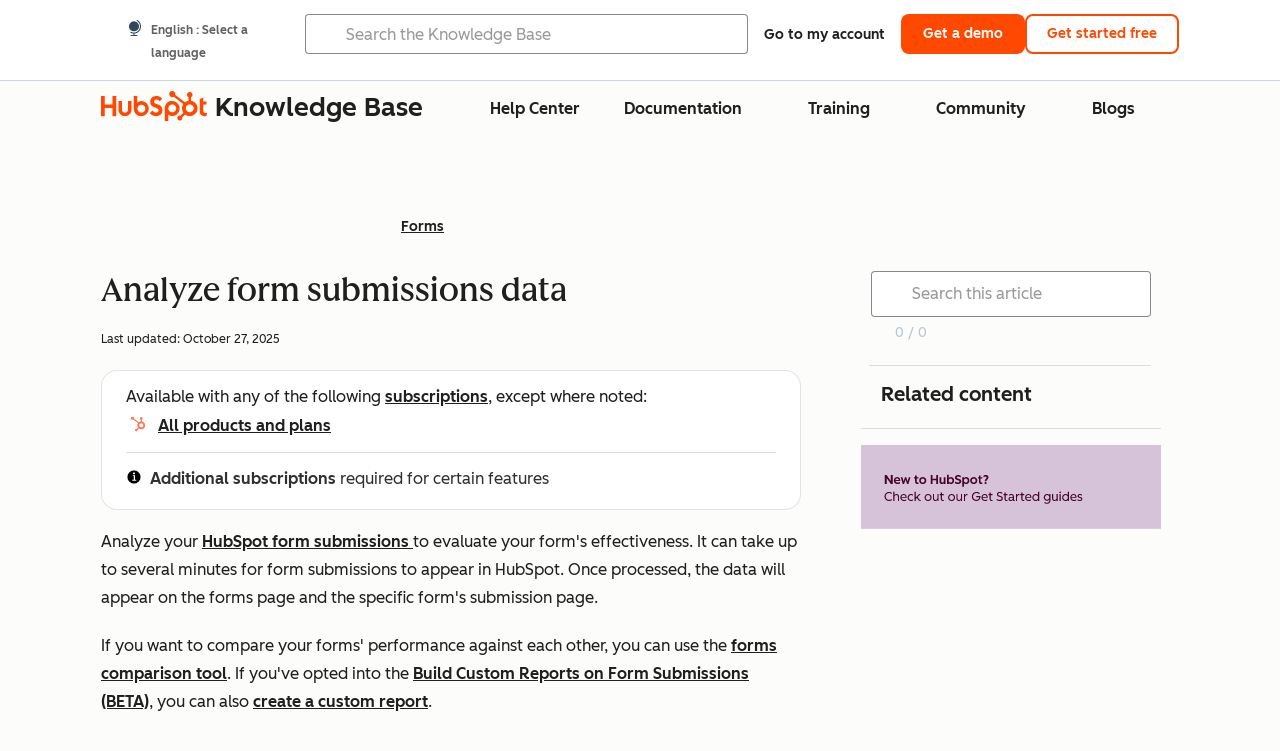

--- FILE ---
content_type: text/html;charset=utf-8
request_url: https://knowledge.hubspot.com/forms/analyze-form-submissions-datA
body_size: 60418
content:
<!DOCTYPE html><html lang="en"><head>
    <meta charset="utf-8"/>
    <title>Analyze form submissions data</title>
    
      <link rel="shortcut icon" href="https://53.fs1.hubspotusercontent-na1.net/hubfs/53/HubSpot_Logos/HubSpot-Inversed-Favicon.png"/>
    
    <meta name="description" content="Learn how to analyze your form submissions to evaluate their effectiveness and determine if you&#39;re collecting the right information from your contacts."/>
    
    
    
    
    
    
    
    <meta name="viewport" content="width=device-width, initial-scale=1"/>

    

    <meta property="og:description" content="Learn how to analyze your form submissions to evaluate their effectiveness and determine if you&#39;re collecting the right information from your contacts."/>
    <meta property="og:title" content="Analyze form submissions data"/>
    <meta name="twitter:description" content="Learn how to analyze your form submissions to evaluate their effectiveness and determine if you&#39;re collecting the right information from your contacts."/>
    <meta name="twitter:title" content="Analyze form submissions data"/>

    

    

    <style>
a.cta_button{-moz-box-sizing:content-box !important;-webkit-box-sizing:content-box !important;box-sizing:content-box !important;vertical-align:middle}.hs-breadcrumb-menu{list-style-type:none;margin:0px 0px 0px 0px;padding:0px 0px 0px 0px}.hs-breadcrumb-menu-item{float:left;padding:10px 0px 10px 10px}.hs-breadcrumb-menu-divider:before{content:'›';padding-left:10px}.hs-featured-image-link{border:0}.hs-featured-image{float:right;margin:0 0 20px 20px;max-width:50%}@media (max-width: 568px){.hs-featured-image{float:none;margin:0;width:100%;max-width:100%}}.hs-screen-reader-text{clip:rect(1px, 1px, 1px, 1px);height:1px;overflow:hidden;position:absolute !important;width:1px}
</style>

<link rel="stylesheet" href="https://53.fs1.hubspotusercontent-na1.net/hubfs/53/hub_generated/template_assets/1/35770062229/1765309739755/template_kb-article.min.css"/>
<link rel="stylesheet" href="https://53.fs1.hubspotusercontent-na1.net/hubfs/53/hub_generated/template_assets/1/82342657873/1744213121618/template_a11y.min.css"/>
<link rel="stylesheet" href="https://53.fs1.hubspotusercontent-na1.net/hubfs/53/hub_generated/template_assets/1/24970506845/1744212917160/template__layout.min.css"/>
<style id="cl-core-css" data-cl-version="4.3.3">/* Primary Font */
@font-face {
  font-display: swap;
  font-family: "HubSpot Sans";
  font-weight: 300 400;
  /* Intentionally using Book for 400, not Regular */
  src: url("https://53.fs1.hubspotusercontent-na1.net/hubfs/53/assets/hs-components/v3/fonts/hubspot-2025/HubSpotSans-Book.woff2") format("woff2");
}
@font-face {
  font-display: swap;
  font-family: "HubSpot Sans";
  font-weight: 500 600;
  /* Intentionally using Medium for 600, not Bold */
  src: url("https://53.fs1.hubspotusercontent-na1.net/hubfs/53/assets/hs-components/v3/fonts/hubspot-2025/HubSpotSans-Medium.woff2") format("woff2");
}
/* Secondary Font */
@font-face {
  font-display: swap;
  font-family: "HubSpot Serif";
  src: url("https://53.fs1.hubspotusercontent-na1.net/hubfs/53/assets/hs-components/v3/fonts/hubspot-2025/HubSpotSerif-Medium.woff2") format("woff2");
}
/* Japanese Font */
@font-face {
  font-display: swap;
  font-family: "Zen Kaku Gothic New";
  font-weight: 300 400;
  /* Intentionally using Regular for 300, not Light */
  src: url("https://53.fs1.hubspotusercontent-na1.net/hubfs/53/assets/hs-components/v3/fonts/ja/ZenKakuGothicNew-Regular.woff2") format("woff2");
}
@font-face {
  font-display: swap;
  font-family: "Zen Kaku Gothic New";
  font-weight: 500;
  src: url("https://53.fs1.hubspotusercontent-na1.net/hubfs/53/assets/hs-components/v3/fonts/ja/ZenKakuGothicNew-Medium.woff2") format("woff2");
}
@font-face {
  font-display: swap;
  font-family: "Zen Kaku Gothic New";
  font-weight: 700;
  src: url("https://53.fs1.hubspotusercontent-na1.net/hubfs/53/assets/hs-components/v3/fonts/ja/ZenKakuGothicNew-Bold.woff2") format("woff2");
}
/*
  Breakpoint mixins for device ranges.

  @example
    .my-class {
      padding: 8px;

      @include desktop-up {
        padding: 16px;
      }
    }
*/
/**
 * @param {string} $query - The media or container query string to be used, e.g. 'width >= 600px'
 * @param {'media'|'container'|'dynamic} $type ['media'] - Type of query. If 'dynamic', both are generated, using a modifier for container
 * @param {string|null} $container-name [null] - Optional container-name to use in generated container queries
 * @param {string} $dynamic-modifier ['-use-container'] - Modifier class to distinguish container vs media, if $type == 'dynamic'
 */
/**
 * Expected format for $color-theme-config is a list of lists.
 * Each child list should consist of:
 * the name of the token, the light theme value, the dark theme value. e.g.:
 *
 * $color-theme-config: (
 *   ('token-name-01', $light-theme-token-name-01, $dark-theme-token-name-01),
 *   ('token-name-02', $light-theme-token-name-02, $dark-theme-token-name-02),
 * );
 */
[data-cl-brand=hubspot-2025] {
  --light-theme-accent-fill-01: #cfcccb;
  --light-theme-accent-fill-02: #fcc6b1;
  --light-theme-accent-fill-03: #fcc5be;
  --light-theme-accent-fill-04: #b9cdbe;
  --light-theme-accent-fill-05: #ece6d9;
  --light-theme-accent-fill-06: #d7cdfc;
  --light-theme-accent-fill-07: #b2e9eb;
  --light-theme-accent-fill-08: #fbdbe9;
  --light-theme-accent-decoration-01: #9b9897;
  --light-theme-accent-decoration-02: #ffa581;
  --light-theme-accent-decoration-03: #ffa499;
  --light-theme-accent-decoration-04: #9cbaa4;
  --light-theme-accent-decoration-05: #ccc0a3;
  --light-theme-accent-decoration-06: #c4b4f7;
  --light-theme-accent-decoration-07: #97dadc;
  --light-theme-accent-decoration-08: #fcc3dc;
  --light-theme-badge-brand-fill-01: #fcc6b1;
  --light-theme-background-01: #fcfcfa;
  --light-theme-background-02: #f8f5ee;
  --light-theme-background-03: #f8f5ee;
  --light-theme-background-accent-01: #b9cdbe;
  --light-theme-background-accent-02: #d6c2d9;
  --light-theme-background-accent-03: #fcc3dc;
  --light-theme-background-footer-01: #1f1f1f;
  --light-theme-beta-01: #7d53e9;
  --light-theme-beta-background-01: #e5e1fa;
  --light-theme-border-01: #1f1f1f;
  --light-theme-border-02: rgba(0, 0, 0, 0.4705882353);
  --light-theme-border-03: rgba(0, 0, 0, 0.1098039216);
  --light-theme-border-brand-01: #ff4800;
  --light-theme-border-highlight-01: #2f7579;
  --light-theme-button-primary-text-color: #ffffff;
  --light-theme-button-primary-fill-idle: #ff4800;
  --light-theme-button-primary-fill-hover: #c93700;
  --light-theme-button-primary-fill-pressed: #9f2800;
  --light-theme-button-secondary-border: #ff4800;
  --light-theme-button-secondary-fill-idle: #ffffff;
  --light-theme-button-secondary-fill-hover: #fcece6;
  --light-theme-button-secondary-fill-pressed: #fcc6b1;
  --light-theme-button-tertiary-fill-idle: #1f1f1f;
  --light-theme-button-tertiary-fill-hover: rgba(0, 0, 0, 0.6196078431);
  --light-theme-button-tertiary-fill-pressed: rgba(0, 0, 0, 0.4705882353);
  --light-theme-checkmark-list-icon-brand-fill: #ff4800;
  --light-theme-container-01: #ffffff;
  --light-theme-container-02: rgba(255, 255, 255, 0.4588235294);
  --light-theme-container-03: rgba(255, 255, 255, 0.4);
  --light-theme-container-inverse-01: #1f1f1f;
  --light-theme-disabled-01: rgba(0, 0, 0, 0.2);
  --light-theme-disabled-02: rgba(255, 255, 255, 0.6196078431);
  --light-theme-disabled-03: rgba(255, 255, 255, 0.4588235294);
  --light-theme-divider-01: rgba(0, 0, 0, 0.1098039216);
  --light-theme-error-01: #d9002b;
  --light-theme-error-background-01: #fcc5be;
  --light-theme-focus-01: #2f7579;
  --light-theme-free-01: #2f7579;
  --light-theme-free-background-01: #ccf4f5;
  --light-theme-hover-01: rgba(0, 0, 0, 0.0509803922);
  --light-theme-hover-02: rgba(0, 0, 0, 0.0588235294);
  --light-theme-hover-03: #cfcccb;
  --light-theme-hover-brand-01: #c93700;
  --light-theme-hover-inverse-01: rgba(0, 0, 0, 0.8117647059);
  --light-theme-hover-link-01: #1f1f1f;
  --light-theme-hover-link-02: rgba(0, 0, 0, 0.6196078431);
  --light-theme-hubspot-brand-01: #ff4800;
  --light-theme-icon-01: #1f1f1f;
  --light-theme-icon-02: #292929;
  --light-theme-icon-on-color-01: #ffffff;
  --light-theme-link-01: #1f1f1f;
  --light-theme-link-02: #124548;
  --light-theme-loading-primary-fill-active: #ff4800;
  --light-theme-loading-primary-fill-inactive: #fcc6b1;
  --light-theme-loading-secondary-fill-active: rgba(0, 0, 0, 0.2);
  --light-theme-loading-secondary-fill-inactive: rgba(0, 0, 0, 0.1098039216);
  --light-theme-neutral-01: #9b9897;
  --light-theme-neutral-background-01: #cfcccb;
  --light-theme-number-fill-active: #ff4800;
  --light-theme-number-fill-inactive: #ffdbc1;
  --light-theme-number-fill-statistic: #ff4800;
  --light-theme-overlay-01: rgba(0, 0, 0, 0.8117647059);
  --light-theme-play-button-fill-idle: #ff4800;
  --light-theme-play-button-fill-hover: #c93700;
  --light-theme-play-button-fill-pressed: #ffa766;
  --light-theme-pressed-01: rgba(0, 0, 0, 0.0588235294);
  --light-theme-pressed-02: rgba(0, 0, 0, 0.0784313725);
  --light-theme-pressed-03: #9b9897;
  --light-theme-pressed-brand-01: #9f2800;
  --light-theme-pressed-inverse-01: rgba(0, 0, 0, 0.6196078431);
  --light-theme-pressed-link-01: #1f1f1f;
  --light-theme-pressed-link-02: rgba(0, 0, 0, 0.6196078431);
  --light-theme-success-01: #00823a;
  --light-theme-success-background-01: #bde7cb;
  --light-theme-text-01: #1f1f1f;
  --light-theme-text-02: rgba(0, 0, 0, 0.6196078431);
  --light-theme-text-brand-01: #ff4800;
  --light-theme-text-link-underline-01: #ff4800;
  --light-theme-text-on-color-01: #ffffff;
  --light-theme-text-placeholder-01: rgba(0, 0, 0, 0.4);
  --light-theme-warning-01: #eeb117;
  --light-theme-warning-background-01: #fbeece;
  --dark-theme-accent-fill-01: #000000;
  --dark-theme-accent-fill-02: #9f2800;
  --dark-theme-accent-fill-03: #ac0020;
  --dark-theme-accent-fill-04: #1b582a;
  --dark-theme-accent-fill-05: #64593e;
  --dark-theme-accent-fill-06: #5113ba;
  --dark-theme-accent-fill-07: #1e5b5f;
  --dark-theme-accent-fill-08: #800051;
  --dark-theme-accent-decoration-01: #1c1c1c;
  --dark-theme-accent-decoration-02: #c93700;
  --dark-theme-accent-decoration-03: #d9002b;
  --dark-theme-accent-decoration-04: #327142;
  --dark-theme-accent-decoration-05: #7d7050;
  --dark-theme-accent-decoration-06: #6431da;
  --dark-theme-accent-decoration-07: #2f7579;
  --dark-theme-accent-decoration-08: #a5016a;
  --dark-theme-badge-brand-fill-01: #c93700;
  --dark-theme-background-01: #042729;
  --dark-theme-background-02: #093436;
  --dark-theme-background-03: #093436;
  --dark-theme-background-accent-01: #042729;
  --dark-theme-background-accent-02: #46062b;
  --dark-theme-background-accent-03: #25155e;
  --dark-theme-background-footer-01: #1f1f1f;
  --dark-theme-beta-01: #9778ec;
  --dark-theme-beta-background-01: #6431da;
  --dark-theme-border-01: #f8f5ee;
  --dark-theme-border-02: rgba(255, 255, 255, 0.4);
  --dark-theme-border-03: rgba(255, 255, 255, 0.0784313725);
  --dark-theme-border-brand-01: #ff4800;
  --dark-theme-border-highlight-01: #b9cdbe;
  --dark-theme-button-primary-text-color: #ffffff;
  --dark-theme-button-primary-fill-idle: #ff4800;
  --dark-theme-button-primary-fill-hover: #c93700;
  --dark-theme-button-primary-fill-pressed: #9f2800;
  --dark-theme-button-secondary-border: #f8f5ee;
  --dark-theme-button-secondary-fill-idle: rgba(0, 0, 0, 0.1098039216);
  --dark-theme-button-secondary-fill-hover: rgba(0, 0, 0, 0.2);
  --dark-theme-button-secondary-fill-pressed: rgba(0, 0, 0, 0.4);
  --dark-theme-button-tertiary-fill-idle: #ffffff;
  --dark-theme-button-tertiary-fill-hover: rgba(255, 255, 255, 0.8117647059);
  --dark-theme-button-tertiary-fill-pressed: rgba(255, 255, 255, 0.6196078431);
  --dark-theme-checkmark-list-icon-brand-fill: #ff4800;
  --dark-theme-container-01: #042729;
  --dark-theme-container-02: rgba(0, 0, 0, 0.168627451);
  --dark-theme-container-03: rgba(0, 0, 0, 0.4);
  --dark-theme-container-inverse-01: #ffffff;
  --dark-theme-disabled-01: rgba(255, 255, 255, 0.168627451);
  --dark-theme-disabled-02: rgba(255, 255, 255, 0.0588235294);
  --dark-theme-disabled-03: rgba(255, 255, 255, 0.0784313725);
  --dark-theme-divider-01: rgba(255, 255, 255, 0.0784313725);
  --dark-theme-error-01: #ff7b70;
  --dark-theme-error-background-01: #d9002b;
  --dark-theme-focus-01: #7aa485;
  --dark-theme-free-01: #459195;
  --dark-theme-free-background-01: #2f7579;
  --dark-theme-hover-01: rgba(255, 255, 255, 0.0509803922);
  --dark-theme-hover-02: rgba(255, 255, 255, 0.0588235294);
  --dark-theme-hover-03: rgba(255, 255, 255, 0.0784313725);
  --dark-theme-hover-brand-01: #ff7d4c;
  --dark-theme-hover-inverse-01: rgba(255, 255, 255, 0.8117647059);
  --dark-theme-hover-link-01: #f8f5ee;
  --dark-theme-hover-link-02: rgba(255, 255, 255, 0.6196078431);
  --dark-theme-hubspot-brand-01: #ff4800;
  --dark-theme-icon-01: #f8f5ee;
  --dark-theme-icon-02: #b6b1af;
  --dark-theme-icon-on-color-01: #1f1f1f;
  --dark-theme-link-01: #f8f5ee;
  --dark-theme-link-02: #eef4f0;
  --dark-theme-loading-primary-fill-active: #ff4800;
  --dark-theme-loading-primary-fill-inactive: #fcc6b1;
  --dark-theme-loading-secondary-fill-active: #f8f5ee;
  --dark-theme-loading-secondary-fill-inactive: rgba(255, 255, 255, 0.4);
  --dark-theme-neutral-01: #4d4c4c;
  --dark-theme-neutral-background-01: #141414;
  --dark-theme-number-fill-active: #ff4800;
  --dark-theme-number-fill-inactive: #ffdbc1;
  --dark-theme-number-fill-statistic: #ff4800;
  --dark-theme-overlay-01: rgba(0, 0, 0, 0.8117647059);
  --dark-theme-play-button-fill-idle: #ff4800;
  --dark-theme-play-button-fill-hover: #c93700;
  --dark-theme-play-button-fill-pressed: #9f2800;
  --dark-theme-pressed-01: rgba(255, 255, 255, 0.0588235294);
  --dark-theme-pressed-02: rgba(255, 255, 255, 0.0784313725);
  --dark-theme-pressed-03: rgba(255, 255, 255, 0.1098039216);
  --dark-theme-pressed-brand-01: #ffa581;
  --dark-theme-pressed-inverse-01: rgba(255, 255, 255, 0.6196078431);
  --dark-theme-pressed-link-01: #f8f5ee;
  --dark-theme-pressed-link-02: rgba(255, 255, 255, 0.6196078431);
  --dark-theme-success-01: #3cb769;
  --dark-theme-success-background-01: #00823a;
  --dark-theme-text-01: #f8f5ee;
  --dark-theme-text-02: rgba(255, 255, 255, 0.6196078431);
  --dark-theme-text-brand-01: #f8f5ee;
  --dark-theme-text-link-underline-01: #ff4800;
  --dark-theme-text-on-color-01: #1f1f1f;
  --dark-theme-text-placeholder-01: rgba(255, 255, 255, 0.4);
  --dark-theme-warning-01: #d39913;
  --dark-theme-warning-background-01: #956309;
  /* font-family */
  --cl-font-family: "HubSpot Sans", sans-serif;
  --cl-font-family-display: "HubSpot Serif", serif;
  --cl-font-family-heading: var(--cl-font-family-display);
  /* font-size */
  --cl-font-size-small: 0.875rem;
  --cl-font-size-medium: 1rem;
  --cl-font-size-large: 1.125rem;
  --cl-font-size-micro: 0.75rem;
  --cl-font-size-blockquote: 1.125rem;
  --cl-font-size-display-01: 2.5rem;
  --cl-font-size-display-01-small: 2.5rem;
  --cl-font-size-display-02: 2rem;
  --cl-font-size-display-02-small: 2rem;
  --cl-font-size-display-03: 1.5rem;
  --cl-font-size-display-03-small: 1.5rem;
  --cl-font-size-h1: 2.5rem;
  --cl-font-size-h1-small: 2.5rem;
  --cl-font-size-h2: 2rem;
  --cl-font-size-h2-small: 2rem;
  --cl-font-size-h3: 1.5rem;
  --cl-font-size-h4: 1.375rem;
  --cl-font-size-h5: 1.125rem;
  --cl-font-size-h6: 1rem;
  --cl-font-size-input-label: var(--cl-font-size-small);
  --cl-font-size-microcopy: var(--cl-font-size-micro);
  --cl-font-size-microheading: var(--cl-font-size-small);
  --cl-font-size-p-large: var(--cl-font-size-large);
  --cl-font-size-p-medium: var(--cl-font-size-medium);
  --cl-font-size-p-small: var(--cl-font-size-small);
  /* font-weight */
  --cl-font-weight-light: 300;
  --cl-font-weight-medium: 500;
  --cl-font-weight-demi-bold: 500;
  --cl-font-weight-blockquote: var(--cl-font-weight-light);
  --cl-font-weight-display-01: var(--cl-font-weight-medium);
  --cl-font-weight-display-01-small: var(--cl-font-weight-medium);
  --cl-font-weight-display-02: var(--cl-font-weight-medium);
  --cl-font-weight-display-02-small: var(--cl-font-weight-medium);
  --cl-font-weight-display-03: var(--cl-font-weight-medium);
  --cl-font-weight-display-03-small: var(--cl-font-weight-medium);
  --cl-font-weight-h1: var(--cl-font-weight-demi-bold);
  --cl-font-weight-h1-small: var(--cl-font-weight-demi-bold);
  --cl-font-weight-h2: var(--cl-font-weight-demi-bold);
  --cl-font-weight-h2-small: var(--cl-font-weight-demi-bold);
  --cl-font-weight-h3: var(--cl-font-weight-medium);
  --cl-font-weight-h4: var(--cl-font-weight-medium);
  --cl-font-weight-h5: var(--cl-font-weight-medium);
  --cl-font-weight-h6: var(--cl-font-weight-medium);
  --cl-font-weight-input-label: var(--cl-font-weight-medium);
  --cl-font-weight-microcopy: var(--cl-font-weight-medium);
  --cl-font-weight-microheading: var(--cl-font-weight-medium);
  --cl-font-weight-p-large: var(--cl-font-weight-light);
  --cl-font-weight-p-medium: var(--cl-font-weight-light);
  --cl-font-weight-p-small: var(--cl-font-weight-light);
  --cl-font-weight-p-link: var(--cl-font-weight-medium);
  /* line-height */
  --cl-line-height-small: 1.57142857;
  --cl-line-height-medium: 1.75;
  --cl-line-height-large: 1.77777778;
  --cl-line-height-blockquote: 1.78;
  --cl-line-height-display-01: 1.04545455;
  --cl-line-height-display-01-small: 1.04545455;
  --cl-line-height-display-02: 1.125;
  --cl-line-height-display-02-small: 1.125;
  --cl-line-height-display-03: 1.41666667;
  --cl-line-height-display-03-small: 1.41666667;
  --cl-line-height-h1: 1.04545455;
  --cl-line-height-h1-small: 1.04545455;
  --cl-line-height-h2: 1.125;
  --cl-line-height-h2-small: 1.125;
  --cl-line-height-h3: 1.41666667;
  --cl-line-height-h4: 1.45454545;
  --cl-line-height-h5: 1.55555556;
  --cl-line-height-h6: 1.75;
  --cl-line-height-input-label: var(--cl-line-height-small);
  --cl-line-height-microcopy: 1.66666667;
  --cl-line-height-microheading: 1.57142857;
  --cl-line-height-p-large: var(--cl-line-height-large);
  --cl-line-height-p-medium: var(--cl-line-height-medium);
  --cl-line-height-p-small: var(--cl-line-height-small);
  --cl-text-margin-large: 1.5rem;
  --cl-text-margin-medium: 1rem;
  --cl-text-margin-small: 0.5rem;
  /* border */
  --cl-border-width-medium: 1px;
  --cl-border-width-heavy: 2px;
  --cl-border-radius-small: 4px;
  --cl-border-radius-medium: 8px;
  --cl-border-radius-container: 16px;
  --cl-border-radius-container-small: 8px;
  --cl-border-radius-container-medium: 16px;
  --cl-border-radius-input: 4px;
  /* component-specific */
  --cl-text-link-underline-thickness: 2px;
  --cl-text-link-underline-offset: 6px;
  /* "desktop" values, where distinct from "mobile" values above */
}
[data-cl-brand=hubspot-2025],
[data-cl-brand=hubspot-2025] [data-cl-theme=light],
[data-cl-brand=hubspot-2025] [data-background=white],
[data-cl-brand=hubspot-2025] [data-background=off-white],
[data-cl-brand=hubspot-2025] .-white,
[data-cl-brand=hubspot-2025] .-light {
  --cl-color-accent-fill-01: var(--light-theme-accent-fill-01);
  --cl-color-accent-fill-02: var(--light-theme-accent-fill-02);
  --cl-color-accent-fill-03: var(--light-theme-accent-fill-03);
  --cl-color-accent-fill-04: var(--light-theme-accent-fill-04);
  --cl-color-accent-fill-05: var(--light-theme-accent-fill-05);
  --cl-color-accent-fill-06: var(--light-theme-accent-fill-06);
  --cl-color-accent-fill-07: var(--light-theme-accent-fill-07);
  --cl-color-accent-fill-08: var(--light-theme-accent-fill-08);
  --cl-color-accent-decoration-01: var(--light-theme-accent-decoration-01);
  --cl-color-accent-decoration-02: var(--light-theme-accent-decoration-02);
  --cl-color-accent-decoration-03: var(--light-theme-accent-decoration-03);
  --cl-color-accent-decoration-04: var(--light-theme-accent-decoration-04);
  --cl-color-accent-decoration-05: var(--light-theme-accent-decoration-05);
  --cl-color-accent-decoration-06: var(--light-theme-accent-decoration-06);
  --cl-color-accent-decoration-07: var(--light-theme-accent-decoration-07);
  --cl-color-accent-decoration-08: var(--light-theme-accent-decoration-08);
  --cl-color-badge-brand-fill-01: var(--light-theme-badge-brand-fill-01);
  --cl-color-background-01: var(--light-theme-background-01);
  --cl-color-background-02: var(--light-theme-background-02);
  --cl-color-background-03: var(--light-theme-background-03);
  --cl-color-background-accent-01: var(--light-theme-background-accent-01);
  --cl-color-background-accent-02: var(--light-theme-background-accent-02);
  --cl-color-background-accent-03: var(--light-theme-background-accent-03);
  --cl-color-background-footer-01: var(--light-theme-background-footer-01);
  --cl-color-beta-01: var(--light-theme-beta-01);
  --cl-color-beta-background-01: var(--light-theme-beta-background-01);
  --cl-color-border-01: var(--light-theme-border-01);
  --cl-color-border-02: var(--light-theme-border-02);
  --cl-color-border-03: var(--light-theme-border-03);
  --cl-color-border-brand-01: var(--light-theme-border-brand-01);
  --cl-color-border-highlight-01: var(--light-theme-border-highlight-01);
  --cl-color-button-primary-text-color: var(--light-theme-button-primary-text-color);
  --cl-color-button-primary-fill-idle: var(--light-theme-button-primary-fill-idle);
  --cl-color-button-primary-fill-hover: var(--light-theme-button-primary-fill-hover);
  --cl-color-button-primary-fill-pressed: var(--light-theme-button-primary-fill-pressed);
  --cl-color-button-secondary-border: var(--light-theme-button-secondary-border);
  --cl-color-button-secondary-fill-idle: var(--light-theme-button-secondary-fill-idle);
  --cl-color-button-secondary-fill-hover: var(--light-theme-button-secondary-fill-hover);
  --cl-color-button-secondary-fill-pressed: var(--light-theme-button-secondary-fill-pressed);
  --cl-color-button-tertiary-fill-idle: var(--light-theme-button-tertiary-fill-idle);
  --cl-color-button-tertiary-fill-hover: var(--light-theme-button-tertiary-fill-hover);
  --cl-color-button-tertiary-fill-pressed: var(--light-theme-button-tertiary-fill-pressed);
  --cl-color-checkmark-list-icon-brand-fill: var(--light-theme-checkmark-list-icon-brand-fill);
  --cl-color-container-01: var(--light-theme-container-01);
  --cl-color-container-02: var(--light-theme-container-02);
  --cl-color-container-03: var(--light-theme-container-03);
  --cl-color-container-inverse-01: var(--light-theme-container-inverse-01);
  --cl-color-disabled-01: var(--light-theme-disabled-01);
  --cl-color-disabled-02: var(--light-theme-disabled-02);
  --cl-color-disabled-03: var(--light-theme-disabled-03);
  --cl-color-divider-01: var(--light-theme-divider-01);
  --cl-color-error-01: var(--light-theme-error-01);
  --cl-color-error-background-01: var(--light-theme-error-background-01);
  --cl-color-focus-01: var(--light-theme-focus-01);
  --cl-color-free-01: var(--light-theme-free-01);
  --cl-color-free-background-01: var(--light-theme-free-background-01);
  --cl-color-hover-01: var(--light-theme-hover-01);
  --cl-color-hover-02: var(--light-theme-hover-02);
  --cl-color-hover-03: var(--light-theme-hover-03);
  --cl-color-hover-brand-01: var(--light-theme-hover-brand-01);
  --cl-color-hover-inverse-01: var(--light-theme-hover-inverse-01);
  --cl-color-hover-link-01: var(--light-theme-hover-link-01);
  --cl-color-hover-link-02: var(--light-theme-hover-link-02);
  --cl-color-hubspot-brand-01: var(--light-theme-hubspot-brand-01);
  --cl-color-icon-01: var(--light-theme-icon-01);
  --cl-color-icon-02: var(--light-theme-icon-02);
  --cl-color-icon-on-color-01: var(--light-theme-icon-on-color-01);
  --cl-color-link-01: var(--light-theme-link-01);
  --cl-color-link-02: var(--light-theme-link-02);
  --cl-color-loading-primary-fill-active: var(--light-theme-loading-primary-fill-active);
  --cl-color-loading-primary-fill-inactive: var(--light-theme-loading-primary-fill-inactive);
  --cl-color-loading-secondary-fill-active: var(--light-theme-loading-secondary-fill-active);
  --cl-color-loading-secondary-fill-inactive: var(--light-theme-loading-secondary-fill-inactive);
  --cl-color-neutral-01: var(--light-theme-neutral-01);
  --cl-color-neutral-background-01: var(--light-theme-neutral-background-01);
  --cl-color-number-fill-active: var(--light-theme-number-fill-active);
  --cl-color-number-fill-inactive: var(--light-theme-number-fill-inactive);
  --cl-color-number-fill-statistic: var(--light-theme-number-fill-statistic);
  --cl-color-overlay-01: var(--light-theme-overlay-01);
  --cl-color-play-button-fill-idle: var(--light-theme-play-button-fill-idle);
  --cl-color-play-button-fill-hover: var(--light-theme-play-button-fill-hover);
  --cl-color-play-button-fill-pressed: var(--light-theme-play-button-fill-pressed);
  --cl-color-pressed-01: var(--light-theme-pressed-01);
  --cl-color-pressed-02: var(--light-theme-pressed-02);
  --cl-color-pressed-03: var(--light-theme-pressed-03);
  --cl-color-pressed-brand-01: var(--light-theme-pressed-brand-01);
  --cl-color-pressed-inverse-01: var(--light-theme-pressed-inverse-01);
  --cl-color-pressed-link-01: var(--light-theme-pressed-link-01);
  --cl-color-pressed-link-02: var(--light-theme-pressed-link-02);
  --cl-color-success-01: var(--light-theme-success-01);
  --cl-color-success-background-01: var(--light-theme-success-background-01);
  --cl-color-text-01: var(--light-theme-text-01);
  --cl-color-text-02: var(--light-theme-text-02);
  --cl-color-text-brand-01: var(--light-theme-text-brand-01);
  --cl-color-text-link-underline-01: var(--light-theme-text-link-underline-01);
  --cl-color-text-on-color-01: var(--light-theme-text-on-color-01);
  --cl-color-text-placeholder-01: var(--light-theme-text-placeholder-01);
  --cl-color-warning-01: var(--light-theme-warning-01);
  --cl-color-warning-background-01: var(--light-theme-warning-background-01);
}
[data-cl-brand=hubspot-2025] [data-cl-theme=dark], [data-cl-theme=dark][data-cl-brand=hubspot-2025],
[data-cl-brand=hubspot-2025] [data-background=dark],
[data-cl-brand=hubspot-2025] .-dark {
  --cl-color-accent-fill-01: var(--dark-theme-accent-fill-01);
  --cl-color-accent-fill-02: var(--dark-theme-accent-fill-02);
  --cl-color-accent-fill-03: var(--dark-theme-accent-fill-03);
  --cl-color-accent-fill-04: var(--dark-theme-accent-fill-04);
  --cl-color-accent-fill-05: var(--dark-theme-accent-fill-05);
  --cl-color-accent-fill-06: var(--dark-theme-accent-fill-06);
  --cl-color-accent-fill-07: var(--dark-theme-accent-fill-07);
  --cl-color-accent-fill-08: var(--dark-theme-accent-fill-08);
  --cl-color-accent-decoration-01: var(--dark-theme-accent-decoration-01);
  --cl-color-accent-decoration-02: var(--dark-theme-accent-decoration-02);
  --cl-color-accent-decoration-03: var(--dark-theme-accent-decoration-03);
  --cl-color-accent-decoration-04: var(--dark-theme-accent-decoration-04);
  --cl-color-accent-decoration-05: var(--dark-theme-accent-decoration-05);
  --cl-color-accent-decoration-06: var(--dark-theme-accent-decoration-06);
  --cl-color-accent-decoration-07: var(--dark-theme-accent-decoration-07);
  --cl-color-accent-decoration-08: var(--dark-theme-accent-decoration-08);
  --cl-color-badge-brand-fill-01: var(--dark-theme-badge-brand-fill-01);
  --cl-color-background-01: var(--dark-theme-background-01);
  --cl-color-background-02: var(--dark-theme-background-02);
  --cl-color-background-03: var(--dark-theme-background-03);
  --cl-color-background-accent-01: var(--dark-theme-background-accent-01);
  --cl-color-background-accent-02: var(--dark-theme-background-accent-02);
  --cl-color-background-accent-03: var(--dark-theme-background-accent-03);
  --cl-color-background-footer-01: var(--dark-theme-background-footer-01);
  --cl-color-beta-01: var(--dark-theme-beta-01);
  --cl-color-beta-background-01: var(--dark-theme-beta-background-01);
  --cl-color-border-01: var(--dark-theme-border-01);
  --cl-color-border-02: var(--dark-theme-border-02);
  --cl-color-border-03: var(--dark-theme-border-03);
  --cl-color-border-brand-01: var(--dark-theme-border-brand-01);
  --cl-color-border-highlight-01: var(--dark-theme-border-highlight-01);
  --cl-color-button-primary-text-color: var(--dark-theme-button-primary-text-color);
  --cl-color-button-primary-fill-idle: var(--dark-theme-button-primary-fill-idle);
  --cl-color-button-primary-fill-hover: var(--dark-theme-button-primary-fill-hover);
  --cl-color-button-primary-fill-pressed: var(--dark-theme-button-primary-fill-pressed);
  --cl-color-button-secondary-border: var(--dark-theme-button-secondary-border);
  --cl-color-button-secondary-fill-idle: var(--dark-theme-button-secondary-fill-idle);
  --cl-color-button-secondary-fill-hover: var(--dark-theme-button-secondary-fill-hover);
  --cl-color-button-secondary-fill-pressed: var(--dark-theme-button-secondary-fill-pressed);
  --cl-color-button-tertiary-fill-idle: var(--dark-theme-button-tertiary-fill-idle);
  --cl-color-button-tertiary-fill-hover: var(--dark-theme-button-tertiary-fill-hover);
  --cl-color-button-tertiary-fill-pressed: var(--dark-theme-button-tertiary-fill-pressed);
  --cl-color-checkmark-list-icon-brand-fill: var(--dark-theme-checkmark-list-icon-brand-fill);
  --cl-color-container-01: var(--dark-theme-container-01);
  --cl-color-container-02: var(--dark-theme-container-02);
  --cl-color-container-03: var(--dark-theme-container-03);
  --cl-color-container-inverse-01: var(--dark-theme-container-inverse-01);
  --cl-color-disabled-01: var(--dark-theme-disabled-01);
  --cl-color-disabled-02: var(--dark-theme-disabled-02);
  --cl-color-disabled-03: var(--dark-theme-disabled-03);
  --cl-color-divider-01: var(--dark-theme-divider-01);
  --cl-color-error-01: var(--dark-theme-error-01);
  --cl-color-error-background-01: var(--dark-theme-error-background-01);
  --cl-color-focus-01: var(--dark-theme-focus-01);
  --cl-color-free-01: var(--dark-theme-free-01);
  --cl-color-free-background-01: var(--dark-theme-free-background-01);
  --cl-color-hover-01: var(--dark-theme-hover-01);
  --cl-color-hover-02: var(--dark-theme-hover-02);
  --cl-color-hover-03: var(--dark-theme-hover-03);
  --cl-color-hover-brand-01: var(--dark-theme-hover-brand-01);
  --cl-color-hover-inverse-01: var(--dark-theme-hover-inverse-01);
  --cl-color-hover-link-01: var(--dark-theme-hover-link-01);
  --cl-color-hover-link-02: var(--dark-theme-hover-link-02);
  --cl-color-hubspot-brand-01: var(--dark-theme-hubspot-brand-01);
  --cl-color-icon-01: var(--dark-theme-icon-01);
  --cl-color-icon-02: var(--dark-theme-icon-02);
  --cl-color-icon-on-color-01: var(--dark-theme-icon-on-color-01);
  --cl-color-link-01: var(--dark-theme-link-01);
  --cl-color-link-02: var(--dark-theme-link-02);
  --cl-color-loading-primary-fill-active: var(--dark-theme-loading-primary-fill-active);
  --cl-color-loading-primary-fill-inactive: var(--dark-theme-loading-primary-fill-inactive);
  --cl-color-loading-secondary-fill-active: var(--dark-theme-loading-secondary-fill-active);
  --cl-color-loading-secondary-fill-inactive: var(--dark-theme-loading-secondary-fill-inactive);
  --cl-color-neutral-01: var(--dark-theme-neutral-01);
  --cl-color-neutral-background-01: var(--dark-theme-neutral-background-01);
  --cl-color-number-fill-active: var(--dark-theme-number-fill-active);
  --cl-color-number-fill-inactive: var(--dark-theme-number-fill-inactive);
  --cl-color-number-fill-statistic: var(--dark-theme-number-fill-statistic);
  --cl-color-overlay-01: var(--dark-theme-overlay-01);
  --cl-color-play-button-fill-idle: var(--dark-theme-play-button-fill-idle);
  --cl-color-play-button-fill-hover: var(--dark-theme-play-button-fill-hover);
  --cl-color-play-button-fill-pressed: var(--dark-theme-play-button-fill-pressed);
  --cl-color-pressed-01: var(--dark-theme-pressed-01);
  --cl-color-pressed-02: var(--dark-theme-pressed-02);
  --cl-color-pressed-03: var(--dark-theme-pressed-03);
  --cl-color-pressed-brand-01: var(--dark-theme-pressed-brand-01);
  --cl-color-pressed-inverse-01: var(--dark-theme-pressed-inverse-01);
  --cl-color-pressed-link-01: var(--dark-theme-pressed-link-01);
  --cl-color-pressed-link-02: var(--dark-theme-pressed-link-02);
  --cl-color-success-01: var(--dark-theme-success-01);
  --cl-color-success-background-01: var(--dark-theme-success-background-01);
  --cl-color-text-01: var(--dark-theme-text-01);
  --cl-color-text-02: var(--dark-theme-text-02);
  --cl-color-text-brand-01: var(--dark-theme-text-brand-01);
  --cl-color-text-link-underline-01: var(--dark-theme-text-link-underline-01);
  --cl-color-text-on-color-01: var(--dark-theme-text-on-color-01);
  --cl-color-text-placeholder-01: var(--dark-theme-text-placeholder-01);
  --cl-color-warning-01: var(--dark-theme-warning-01);
  --cl-color-warning-background-01: var(--dark-theme-warning-background-01);
}
@media (width >= 900px) {
  [data-cl-brand=hubspot-2025] {
    --cl-font-size-display-01: 3rem;
    --cl-font-size-display-02: 2.5rem;
    --cl-font-size-display-03: 1.5rem;
    --cl-font-size-h1: 3rem;
    --cl-font-size-h2: 2.5rem;
    --cl-font-weight-h1: var(--cl-font-weight-medium);
    --cl-line-height-display-01: 1.15384615;
    --cl-line-height-display-02: 1.1;
    --cl-line-height-display-03: 1.41666667;
    --cl-line-height-h1: 1.15384615;
    --cl-line-height-h2: 1.1;
  }
}/**
 * Expected format for $color-theme-config is a list of lists.
 * Each child list should consist of:
 * the name of the token, the light theme value, the dark theme value. e.g.:
 *
 * $color-theme-config: (
 *   ('token-name-01', $light-theme-token-name-01, $dark-theme-token-name-01),
 *   ('token-name-02', $light-theme-token-name-02, $dark-theme-token-name-02),
 * );
 */
/* Primary Font */
@font-face {
  font-display: swap;
  font-family: "Lexend Deca";
  font-weight: 300 400;
  /* Intentionally using Light for 400, not Regular */
  src: url("https://53.fs1.hubspotusercontent-na1.net/hubfs/53/tools/fonts/LexendDeca-Light.woff2") format("woff2");
}
@font-face {
  font-display: swap;
  font-family: "Lexend Deca";
  font-weight: 500;
  src: url("https://53.fs1.hubspotusercontent-na1.net/hubfs/53/tools/fonts/LexendDeca-Medium.woff2") format("woff2");
}
@font-face {
  font-display: swap;
  font-family: "Lexend Deca";
  font-weight: 600;
  src: url("https://53.fs1.hubspotusercontent-na1.net/hubfs/53/tools/fonts/LexendDeca-SemiBold.woff2") format("woff2");
}
/* Secondary Font */
@font-face {
  font-display: swap;
  font-family: "Queens Medium";
  src: url("https://53.fs1.hubspotusercontent-na1.net/hubfs/53/tools/fonts/Queens-Medium.woff2") format("woff2");
}
/* Japanese Font */
@font-face {
  font-display: swap;
  font-family: "Zen Kaku Gothic New";
  font-weight: 300 400;
  /* Intentionally using Regular for 300, not Light */
  src: url("https://53.fs1.hubspotusercontent-na1.net/hubfs/53/tools/fonts/ZenKakuGothicNew-Regular.woff2") format("woff2");
}
@font-face {
  font-display: swap;
  font-family: "Zen Kaku Gothic New";
  font-weight: 500;
  src: url("https://53.fs1.hubspotusercontent-na1.net/hubfs/53/tools/fonts/ZenKakuGothicNew-Medium.woff2") format("woff2");
}
@font-face {
  font-display: swap;
  font-family: "Zen Kaku Gothic New";
  font-weight: 700;
  src: url("https://53.fs1.hubspotusercontent-na1.net/hubfs/53/tools/fonts/ZenKakuGothicNew-Bold.woff2") format("woff2");
}
/*
  Breakpoint mixins for device ranges.

  @example
    .my-class {
      padding: 8px;

      @include desktop-up {
        padding: 16px;
      }
    }
*/
/**
 * @param {string} $query - The media or container query string to be used, e.g. 'width >= 600px'
 * @param {'media'|'container'|'dynamic} $type ['media'] - Type of query. If 'dynamic', both are generated, using a modifier for container
 * @param {string|null} $container-name [null] - Optional container-name to use in generated container queries
 * @param {string} $dynamic-modifier ['-use-container'] - Modifier class to distinguish container vs media, if $type == 'dynamic'
 */
/**
 * Expected format for $color-theme-config is a list of lists.
 * Each child list should consist of:
 * the name of the token, the light theme value, the dark theme value. e.g.:
 *
 * $color-theme-config: (
 *   ('token-name-01', $light-theme-token-name-01, $dark-theme-token-name-01),
 *   ('token-name-02', $light-theme-token-name-02, $dark-theme-token-name-02),
 * );
 */
:root, [data-cl-brand=hubspot-2022] {
  --light-theme-accent-fill-01: #eaf0f6;
  --light-theme-accent-fill-02: #ffdbc1;
  --light-theme-accent-fill-03: #ffd9dd;
  --light-theme-accent-fill-04: #daf2e2;
  --light-theme-accent-fill-05: #ffebc9;
  --light-theme-accent-fill-06: #e1e2fa;
  --light-theme-accent-fill-07: #cef2f2;
  --light-theme-accent-fill-08: #fadcf2;
  --light-theme-accent-decoration-01: #607d9c;
  --light-theme-accent-decoration-02: #ff8933;
  --light-theme-accent-decoration-03: #ed2d40;
  --light-theme-accent-decoration-04: #2a8c49;
  --light-theme-accent-decoration-05: #ffbc4b;
  --light-theme-accent-decoration-06: #5c62d6;
  --light-theme-accent-decoration-07: #0fbfbf;
  --light-theme-accent-decoration-08: #bd138d;
  --light-theme-background-01: #ffffff;
  --light-theme-background-02: #f6f9fc;
  --light-theme-background-03: #fef4ea;
  --light-theme-background-accent-01: #b7ecec;
  --light-theme-background-accent-02: #ff8933;
  --light-theme-background-accent-03: #ff8933;
  --light-theme-background-footer-01: #192733;
  --light-theme-badge-brand-fill-01: #ffebe6;
  --light-theme-beta-01: #5c62d6;
  --light-theme-beta-background-01: #ced0f3;
  --light-theme-border-01: #192733;
  --light-theme-border-02: #7691ad;
  --light-theme-border-03: #dbe4ed;
  --light-theme-border-brand-01: #ff5c35;
  --light-theme-border-highlight-01: #0068b1;
  --light-theme-button-primary-text-color: #ffffff;
  --light-theme-button-primary-fill-idle: #ff5c35;
  --light-theme-button-primary-fill-hover: #e04826;
  --light-theme-button-primary-fill-pressed: #b3361d;
  --light-theme-button-secondary-border: #ff5c35;
  --light-theme-button-secondary-fill-idle: #ffffff;
  --light-theme-button-secondary-fill-hover: #ffebe6;
  --light-theme-button-secondary-fill-pressed: #ffcec2;
  --light-theme-button-tertiary-fill-idle: #192733;
  --light-theme-button-tertiary-fill-hover: #2e475d;
  --light-theme-button-tertiary-fill-pressed: #3e5974;
  --light-theme-checkmark-list-icon-brand-fill: #ff5c35;
  --light-theme-container-01: #ffffff;
  --light-theme-container-02: #f6f9fc;
  --light-theme-container-03: #eaf0f6;
  --light-theme-container-inverse-01: #192733;
  --light-theme-disabled-01: #99afc4;
  --light-theme-disabled-02: #eaf0f6;
  --light-theme-disabled-03: #dbe4ed;
  --light-theme-divider-01: #dbe4ed;
  --light-theme-error-01: #cf2738;
  --light-theme-error-background-01: #ffd9dd;
  --light-theme-focus-01: #0068b1;
  --light-theme-free-01: #0b8484;
  --light-theme-free-background-01: #b7ecec;
  --light-theme-hover-01: #eaf0f6;
  --light-theme-hover-02: #eaf0f6;
  --light-theme-hover-03: #b6c7d6;
  --light-theme-hover-brand-01: #e04826;
  --light-theme-hover-inverse-01: #2e475d;
  --light-theme-hover-link-01: #005fa3;
  --light-theme-hover-link-02: #2e475d;
  --light-theme-hubspot-brand-01: #ff5c35;
  --light-theme-icon-01: #213343;
  --light-theme-icon-02: #516f90;
  --light-theme-icon-on-color-01: #ffffff;
  --light-theme-link-01: #0068b1;
  --light-theme-link-02: #213343;
  --light-theme-loading-primary-fill-active: #ff5c35;
  --light-theme-loading-primary-fill-inactive: #ffcec2;
  --light-theme-loading-secondary-fill-active: #192733;
  --light-theme-loading-secondary-fill-inactive: #7691ad;
  --light-theme-neutral-01: #516f90;
  --light-theme-neutral-background-01: #f6f9fc;
  --light-theme-number-fill-active: #ff5c35;
  --light-theme-number-fill-inactive: #ffcec2;
  --light-theme-number-fill-statistic: #ff5c35;
  --light-theme-overlay-01: rgba(33, 51, 67, 0.8039215686);
  --light-theme-play-button-fill-idle: #ff5c35;
  --light-theme-play-button-fill-hover: #e04826;
  --light-theme-play-button-fill-pressed: #b3361d;
  --light-theme-pressed-01: #b6c7d6;
  --light-theme-pressed-02: #b6c7d6;
  --light-theme-pressed-03: #99afc4;
  --light-theme-pressed-brand-01: #b3361d;
  --light-theme-pressed-inverse-01: #3e5974;
  --light-theme-pressed-link-01: #005896;
  --light-theme-pressed-link-02: #516f90;
  --light-theme-success-01: #1f7d3d;
  --light-theme-success-background-01: #daf2e2;
  --light-theme-text-01: #213343;
  --light-theme-text-02: #2e475d;
  --light-theme-text-brand-01: #ff5c35;
  --light-theme-text-link-underline-01: currentColor;
  --light-theme-text-on-color-01: #ffffff;
  --light-theme-text-placeholder-01: #516f90;
  --light-theme-warning-01: #ffbc4b;
  --light-theme-warning-background-01: #ffcd78;
  --dark-theme-accent-fill-01: #192733;
  --dark-theme-accent-fill-02: #733000;
  --dark-theme-accent-fill-03: #821923;
  --dark-theme-accent-fill-04: #104d23;
  --dark-theme-accent-fill-05: #663a00;
  --dark-theme-accent-fill-06: #34388c;
  --dark-theme-accent-fill-07: #054d4d;
  --dark-theme-accent-fill-08: #850d63;
  --dark-theme-accent-decoration-01: #607d9c;
  --dark-theme-accent-decoration-02: #ff8933;
  --dark-theme-accent-decoration-03: #ed2d40;
  --dark-theme-accent-decoration-04: #2a8c49;
  --dark-theme-accent-decoration-05: #ffbc4b;
  --dark-theme-accent-decoration-06: #5c62d6;
  --dark-theme-accent-decoration-07: #0fbfbf;
  --dark-theme-accent-decoration-08: #bd138d;
  --dark-theme-background-01: #192733;
  --dark-theme-background-02: #213343;
  --dark-theme-background-03: #213343;
  --dark-theme-background-accent-01: #2e475d;
  --dark-theme-background-accent-02: #5c62d6;
  --dark-theme-background-accent-03: #5c62d6;
  --dark-theme-background-footer-01: #192733;
  --dark-theme-badge-brand-fill-01: #213343;
  --dark-theme-beta-01: #8589e0;
  --dark-theme-beta-background-01: #213343;
  --dark-theme-border-01: #ffffff;
  --dark-theme-border-02: #7691ad;
  --dark-theme-border-03: #3e5974;
  --dark-theme-border-brand-01: #ff5c35;
  --dark-theme-border-highlight-01: #ffffff;
  --dark-theme-button-primary-text-color: #192733;
  --dark-theme-button-primary-fill-idle: #ffffff;
  --dark-theme-button-primary-fill-hover: #b6c7d6;
  --dark-theme-button-primary-fill-pressed: #99afc4;
  --dark-theme-button-secondary-border: #ffffff;
  --dark-theme-button-secondary-fill-idle: #192733;
  --dark-theme-button-secondary-fill-hover: #2e475d;
  --dark-theme-button-secondary-fill-pressed: #3e5974;
  --dark-theme-button-tertiary-fill-idle: #ffffff;
  --dark-theme-button-tertiary-fill-hover: #b6c7d6;
  --dark-theme-button-tertiary-fill-pressed: #99afc4;
  --dark-theme-checkmark-list-icon-brand-fill: #ff5c35;
  --dark-theme-container-01: #192733;
  --dark-theme-container-02: #213343;
  --dark-theme-container-03: #2e475d;
  --dark-theme-container-inverse-01: #ffffff;
  --dark-theme-disabled-01: #607d9c;
  --dark-theme-disabled-02: #2e475d;
  --dark-theme-disabled-03: #3e5974;
  --dark-theme-divider-01: #3e5974;
  --dark-theme-error-01: #f7818c;
  --dark-theme-error-background-01: #213343;
  --dark-theme-focus-01: #5fa3d4;
  --dark-theme-free-01: #0fbfbf;
  --dark-theme-free-background-01: #213343;
  --dark-theme-hover-01: #2e475d;
  --dark-theme-hover-02: #2e475d;
  --dark-theme-hover-03: #3e5974;
  --dark-theme-hover-brand-01: #e04826;
  --dark-theme-hover-inverse-01: #b6c7d6;
  --dark-theme-hover-link-01: #88bde3;
  --dark-theme-hover-link-02: #b6c7d6;
  --dark-theme-hubspot-brand-01: #ff5c35;
  --dark-theme-icon-01: #ffffff;
  --dark-theme-icon-02: #b6c7d6;
  --dark-theme-icon-on-color-01: #192733;
  --dark-theme-link-01: #5fa3d4;
  --dark-theme-link-02: #ffffff;
  --dark-theme-loading-primary-fill-active: #ff5c35;
  --dark-theme-loading-primary-fill-inactive: #ffcec2;
  --dark-theme-loading-secondary-fill-active: #ffffff;
  --dark-theme-loading-secondary-fill-inactive: #7691ad;
  --dark-theme-neutral-01: #b6c7d6;
  --dark-theme-neutral-background-01: #213343;
  --dark-theme-number-fill-active: #ff5c35;
  --dark-theme-number-fill-inactive: #ffcec2;
  --dark-theme-number-fill-statistic: #ffa994;
  --dark-theme-overlay-01: rgba(33, 51, 67, 0.8039215686);
  --dark-theme-play-button-fill-idle: #ff5c35;
  --dark-theme-play-button-fill-hover: #e04826;
  --dark-theme-play-button-fill-pressed: #b3361d;
  --dark-theme-pressed-01: #3e5974;
  --dark-theme-pressed-02: #3e5974;
  --dark-theme-pressed-03: #516f90;
  --dark-theme-pressed-brand-01: #b3361d;
  --dark-theme-pressed-inverse-01: #99afc4;
  --dark-theme-pressed-link-01: #9ec8e6;
  --dark-theme-pressed-link-02: #99afc4;
  --dark-theme-success-01: #4fb06d;
  --dark-theme-success-background-01: #213343;
  --dark-theme-text-01: #ffffff;
  --dark-theme-text-02: #b6c7d6;
  --dark-theme-text-brand-01: #ff5c35;
  --dark-theme-text-link-underline-01: currentColor;
  --dark-theme-text-on-color-01: #192733;
  --dark-theme-text-placeholder-01: #99afc4;
  --dark-theme-warning-01: #ffcd78;
  --dark-theme-warning-background-01: #213343;
  /* font-family */
  --cl-font-family: "Lexend Deca", sans-serif;
  --cl-font-family-display: "Queens Medium", serif;
  --cl-font-family-heading: var(--cl-font-family);
  /* font-size */
  --cl-font-size-small: 0.875rem;
  --cl-font-size-medium: 1rem;
  --cl-font-size-large: 1.125rem;
  --cl-font-size-micro: 0.75rem;
  --cl-font-size-blockquote: 1.125rem;
  --cl-font-size-display-01: 2.25rem;
  --cl-font-size-display-01-small: 2.25rem;
  --cl-font-size-display-02: 2.125rem;
  --cl-font-size-display-02-small: 2.125rem;
  --cl-font-size-display-03: 2rem;
  --cl-font-size-display-03-small: 2rem;
  --cl-font-size-h1: 2.25rem;
  --cl-font-size-h1-small: 2.25rem;
  --cl-font-size-h2: 1.625rem;
  --cl-font-size-h2-small: 1.625rem;
  --cl-font-size-h3: 1.5rem;
  --cl-font-size-h4: 1.375rem;
  --cl-font-size-h5: 1.125rem;
  --cl-font-size-h6: 1rem;
  --cl-font-size-input-label: var(--cl-font-size-small);
  --cl-font-size-microcopy: var(--cl-font-size-micro);
  --cl-font-size-microheading: var(--cl-font-size-small);
  --cl-font-size-p-large: var(--cl-font-size-large);
  --cl-font-size-p-medium: var(--cl-font-size-medium);
  --cl-font-size-p-small: var(--cl-font-size-small);
  /* font-weight */
  --cl-font-weight-light: 300;
  --cl-font-weight-medium: 500;
  --cl-font-weight-demi-bold: 600;
  --cl-font-weight-blockquote: var(--cl-font-weight-light);
  --cl-font-weight-display-01: var(--cl-font-weight-medium);
  --cl-font-weight-display-01-small: var(--cl-font-weight-medium);
  --cl-font-weight-display-02: var(--cl-font-weight-medium);
  --cl-font-weight-display-02-small: var(--cl-font-weight-medium);
  --cl-font-weight-display-03: var(--cl-font-weight-medium);
  --cl-font-weight-display-03-small: var(--cl-font-weight-medium);
  --cl-font-weight-h1: var(--cl-font-weight-demi-bold);
  --cl-font-weight-h1-small: var(--cl-font-weight-demi-bold);
  --cl-font-weight-h2: var(--cl-font-weight-demi-bold);
  --cl-font-weight-h2-small: var(--cl-font-weight-demi-bold);
  --cl-font-weight-h3: var(--cl-font-weight-medium);
  --cl-font-weight-h4: var(--cl-font-weight-medium);
  --cl-font-weight-h5: var(--cl-font-weight-demi-bold);
  --cl-font-weight-h6: var(--cl-font-weight-medium);
  --cl-font-weight-input-label: var(--cl-font-weight-medium);
  --cl-font-weight-microcopy: var(--cl-font-weight-medium);
  --cl-font-weight-microheading: var(--cl-font-weight-demi-bold);
  --cl-font-weight-p-large: var(--cl-font-weight-light);
  --cl-font-weight-p-medium: var(--cl-font-weight-light);
  --cl-font-weight-p-small: var(--cl-font-weight-light);
  --cl-font-weight-p-link: var(--cl-font-weight-medium);
  /* line-height */
  --cl-line-height-small: 1.57142857;
  --cl-line-height-medium: 1.75;
  --cl-line-height-large: 1.77777778;
  --cl-line-height-blockquote: 1.78;
  --cl-line-height-display-01: 1.27777778;
  --cl-line-height-display-01-small: 1.27777778;
  --cl-line-height-display-02: 1.23529412;
  --cl-line-height-display-02-small: 1.23529412;
  --cl-line-height-display-03: 1.25;
  --cl-line-height-display-03-small: 1.25;
  --cl-line-height-h1: 1.27777778;
  --cl-line-height-h1-small: 1.27777778;
  --cl-line-height-h2: 1.38;
  --cl-line-height-h2-small: 1.38;
  --cl-line-height-h3: 1.41666667;
  --cl-line-height-h4: 1.45454545;
  --cl-line-height-h5: 1.55555556;
  --cl-line-height-h6: 1.75;
  --cl-line-height-input-label: var(--cl-line-height-small);
  --cl-line-height-microcopy: 1.66666667;
  --cl-line-height-microheading: 1.57142857;
  --cl-line-height-p-large: var(--cl-line-height-large);
  --cl-line-height-p-medium: var(--cl-line-height-medium);
  --cl-line-height-p-small: var(--cl-line-height-small);
  /* text margins */
  --cl-text-margin-large: 1.5rem;
  --cl-text-margin-medium: 1rem;
  --cl-text-margin-small: 0.5rem;
  /* border */
  /* --cl-border-radius-container is deprecated, included here for backwards compatibility.
    Please refer to --cl-border-radius-container-medium
  */
  --cl-border-width-medium: 1px;
  --cl-border-width-heavy: 2px;
  --cl-border-radius-small: 4px;
  --cl-border-radius-medium: 8px;
  --cl-border-radius-container-medium: 8px;
  --cl-border-radius-container: 8px;
  --cl-border-radius-input: 4px;
  /* component-specific */
  --cl-text-link-underline-thickness: auto;
  --cl-text-link-underline-offset: auto;
  /* "desktop" values, where distinct from "mobile" values above */
}
:root, [data-cl-brand=hubspot-2022],
:root [data-cl-theme=light],
[data-cl-brand=hubspot-2022] [data-cl-theme=light],
:root [data-background=white],
[data-cl-brand=hubspot-2022] [data-background=white],
:root [data-background=off-white],
[data-cl-brand=hubspot-2022] [data-background=off-white],
:root .-white,
[data-cl-brand=hubspot-2022] .-white,
:root .-light,
[data-cl-brand=hubspot-2022] .-light {
  --cl-color-accent-fill-01: var(--light-theme-accent-fill-01);
  --cl-color-accent-fill-02: var(--light-theme-accent-fill-02);
  --cl-color-accent-fill-03: var(--light-theme-accent-fill-03);
  --cl-color-accent-fill-04: var(--light-theme-accent-fill-04);
  --cl-color-accent-fill-05: var(--light-theme-accent-fill-05);
  --cl-color-accent-fill-06: var(--light-theme-accent-fill-06);
  --cl-color-accent-fill-07: var(--light-theme-accent-fill-07);
  --cl-color-accent-fill-08: var(--light-theme-accent-fill-08);
  --cl-color-accent-decoration-01: var(--light-theme-accent-decoration-01);
  --cl-color-accent-decoration-02: var(--light-theme-accent-decoration-02);
  --cl-color-accent-decoration-03: var(--light-theme-accent-decoration-03);
  --cl-color-accent-decoration-04: var(--light-theme-accent-decoration-04);
  --cl-color-accent-decoration-05: var(--light-theme-accent-decoration-05);
  --cl-color-accent-decoration-06: var(--light-theme-accent-decoration-06);
  --cl-color-accent-decoration-07: var(--light-theme-accent-decoration-07);
  --cl-color-accent-decoration-08: var(--light-theme-accent-decoration-08);
  --cl-color-background-01: var(--light-theme-background-01);
  --cl-color-background-02: var(--light-theme-background-02);
  --cl-color-background-03: var(--light-theme-background-03);
  --cl-color-background-accent-01: var(--light-theme-background-accent-01);
  --cl-color-background-accent-02: var(--light-theme-background-accent-02);
  --cl-color-background-accent-03: var(--light-theme-background-accent-03);
  --cl-color-background-footer-01: var(--light-theme-background-footer-01);
  --cl-color-badge-brand-fill-01: var(--light-theme-badge-brand-fill-01);
  --cl-color-beta-01: var(--light-theme-beta-01);
  --cl-color-beta-background-01: var(--light-theme-beta-background-01);
  --cl-color-border-01: var(--light-theme-border-01);
  --cl-color-border-02: var(--light-theme-border-02);
  --cl-color-border-03: var(--light-theme-border-03);
  --cl-color-border-brand-01: var(--light-theme-border-brand-01);
  --cl-color-border-highlight-01: var(--light-theme-border-highlight-01);
  --cl-color-button-primary-text-color: var(--light-theme-button-primary-text-color);
  --cl-color-button-primary-fill-idle: var(--light-theme-button-primary-fill-idle);
  --cl-color-button-primary-fill-hover: var(--light-theme-button-primary-fill-hover);
  --cl-color-button-primary-fill-pressed: var(--light-theme-button-primary-fill-pressed);
  --cl-color-button-secondary-border: var(--light-theme-button-secondary-border);
  --cl-color-button-secondary-fill-idle: var(--light-theme-button-secondary-fill-idle);
  --cl-color-button-secondary-fill-hover: var(--light-theme-button-secondary-fill-hover);
  --cl-color-button-secondary-fill-pressed: var(--light-theme-button-secondary-fill-pressed);
  --cl-color-button-tertiary-fill-idle: var(--light-theme-button-tertiary-fill-idle);
  --cl-color-button-tertiary-fill-hover: var(--light-theme-button-tertiary-fill-hover);
  --cl-color-button-tertiary-fill-pressed: var(--light-theme-button-tertiary-fill-pressed);
  --cl-color-checkmark-list-icon-brand-fill: var(--light-theme-checkmark-list-icon-brand-fill);
  --cl-color-container-01: var(--light-theme-container-01);
  --cl-color-container-02: var(--light-theme-container-02);
  --cl-color-container-03: var(--light-theme-container-03);
  --cl-color-container-inverse-01: var(--light-theme-container-inverse-01);
  --cl-color-disabled-01: var(--light-theme-disabled-01);
  --cl-color-disabled-02: var(--light-theme-disabled-02);
  --cl-color-disabled-03: var(--light-theme-disabled-03);
  --cl-color-divider-01: var(--light-theme-divider-01);
  --cl-color-error-01: var(--light-theme-error-01);
  --cl-color-error-background-01: var(--light-theme-error-background-01);
  --cl-color-focus-01: var(--light-theme-focus-01);
  --cl-color-free-01: var(--light-theme-free-01);
  --cl-color-free-background-01: var(--light-theme-free-background-01);
  --cl-color-hover-01: var(--light-theme-hover-01);
  --cl-color-hover-02: var(--light-theme-hover-02);
  --cl-color-hover-03: var(--light-theme-hover-03);
  --cl-color-hover-brand-01: var(--light-theme-hover-brand-01);
  --cl-color-hover-inverse-01: var(--light-theme-hover-inverse-01);
  --cl-color-hover-link-01: var(--light-theme-hover-link-01);
  --cl-color-hover-link-02: var(--light-theme-hover-link-02);
  --cl-color-hubspot-brand-01: var(--light-theme-hubspot-brand-01);
  --cl-color-icon-01: var(--light-theme-icon-01);
  --cl-color-icon-02: var(--light-theme-icon-02);
  --cl-color-icon-on-color-01: var(--light-theme-icon-on-color-01);
  --cl-color-link-01: var(--light-theme-link-01);
  --cl-color-link-02: var(--light-theme-link-02);
  --cl-color-loading-primary-fill-active: var(--light-theme-loading-primary-fill-active);
  --cl-color-loading-primary-fill-inactive: var(--light-theme-loading-primary-fill-inactive);
  --cl-color-loading-secondary-fill-active: var(--light-theme-loading-secondary-fill-active);
  --cl-color-loading-secondary-fill-inactive: var(--light-theme-loading-secondary-fill-inactive);
  --cl-color-neutral-01: var(--light-theme-neutral-01);
  --cl-color-neutral-background-01: var(--light-theme-neutral-background-01);
  --cl-color-number-fill-active: var(--light-theme-number-fill-active);
  --cl-color-number-fill-inactive: var(--light-theme-number-fill-inactive);
  --cl-color-number-fill-statistic: var(--light-theme-number-fill-statistic);
  --cl-color-overlay-01: var(--light-theme-overlay-01);
  --cl-color-play-button-fill-idle: var(--light-theme-play-button-fill-idle);
  --cl-color-play-button-fill-hover: var(--light-theme-play-button-fill-hover);
  --cl-color-play-button-fill-pressed: var(--light-theme-play-button-fill-pressed);
  --cl-color-pressed-01: var(--light-theme-pressed-01);
  --cl-color-pressed-02: var(--light-theme-pressed-02);
  --cl-color-pressed-03: var(--light-theme-pressed-03);
  --cl-color-pressed-brand-01: var(--light-theme-pressed-brand-01);
  --cl-color-pressed-inverse-01: var(--light-theme-pressed-inverse-01);
  --cl-color-pressed-link-01: var(--light-theme-pressed-link-01);
  --cl-color-pressed-link-02: var(--light-theme-pressed-link-02);
  --cl-color-success-01: var(--light-theme-success-01);
  --cl-color-success-background-01: var(--light-theme-success-background-01);
  --cl-color-text-01: var(--light-theme-text-01);
  --cl-color-text-02: var(--light-theme-text-02);
  --cl-color-text-brand-01: var(--light-theme-text-brand-01);
  --cl-color-text-link-underline-01: var(--light-theme-text-link-underline-01);
  --cl-color-text-on-color-01: var(--light-theme-text-on-color-01);
  --cl-color-text-placeholder-01: var(--light-theme-text-placeholder-01);
  --cl-color-warning-01: var(--light-theme-warning-01);
  --cl-color-warning-background-01: var(--light-theme-warning-background-01);
}
:root [data-cl-theme=dark], [data-cl-brand=hubspot-2022] [data-cl-theme=dark], [data-cl-theme=dark]:root, [data-cl-theme=dark][data-cl-brand=hubspot-2022],
:root [data-background=dark],
[data-cl-brand=hubspot-2022] [data-background=dark],
:root .-dark,
[data-cl-brand=hubspot-2022] .-dark {
  --cl-color-accent-fill-01: var(--dark-theme-accent-fill-01);
  --cl-color-accent-fill-02: var(--dark-theme-accent-fill-02);
  --cl-color-accent-fill-03: var(--dark-theme-accent-fill-03);
  --cl-color-accent-fill-04: var(--dark-theme-accent-fill-04);
  --cl-color-accent-fill-05: var(--dark-theme-accent-fill-05);
  --cl-color-accent-fill-06: var(--dark-theme-accent-fill-06);
  --cl-color-accent-fill-07: var(--dark-theme-accent-fill-07);
  --cl-color-accent-fill-08: var(--dark-theme-accent-fill-08);
  --cl-color-accent-decoration-01: var(--dark-theme-accent-decoration-01);
  --cl-color-accent-decoration-02: var(--dark-theme-accent-decoration-02);
  --cl-color-accent-decoration-03: var(--dark-theme-accent-decoration-03);
  --cl-color-accent-decoration-04: var(--dark-theme-accent-decoration-04);
  --cl-color-accent-decoration-05: var(--dark-theme-accent-decoration-05);
  --cl-color-accent-decoration-06: var(--dark-theme-accent-decoration-06);
  --cl-color-accent-decoration-07: var(--dark-theme-accent-decoration-07);
  --cl-color-accent-decoration-08: var(--dark-theme-accent-decoration-08);
  --cl-color-background-01: var(--dark-theme-background-01);
  --cl-color-background-02: var(--dark-theme-background-02);
  --cl-color-background-03: var(--dark-theme-background-03);
  --cl-color-background-accent-01: var(--dark-theme-background-accent-01);
  --cl-color-background-accent-02: var(--dark-theme-background-accent-02);
  --cl-color-background-accent-03: var(--dark-theme-background-accent-03);
  --cl-color-background-footer-01: var(--dark-theme-background-footer-01);
  --cl-color-badge-brand-fill-01: var(--dark-theme-badge-brand-fill-01);
  --cl-color-beta-01: var(--dark-theme-beta-01);
  --cl-color-beta-background-01: var(--dark-theme-beta-background-01);
  --cl-color-border-01: var(--dark-theme-border-01);
  --cl-color-border-02: var(--dark-theme-border-02);
  --cl-color-border-03: var(--dark-theme-border-03);
  --cl-color-border-brand-01: var(--dark-theme-border-brand-01);
  --cl-color-border-highlight-01: var(--dark-theme-border-highlight-01);
  --cl-color-button-primary-text-color: var(--dark-theme-button-primary-text-color);
  --cl-color-button-primary-fill-idle: var(--dark-theme-button-primary-fill-idle);
  --cl-color-button-primary-fill-hover: var(--dark-theme-button-primary-fill-hover);
  --cl-color-button-primary-fill-pressed: var(--dark-theme-button-primary-fill-pressed);
  --cl-color-button-secondary-border: var(--dark-theme-button-secondary-border);
  --cl-color-button-secondary-fill-idle: var(--dark-theme-button-secondary-fill-idle);
  --cl-color-button-secondary-fill-hover: var(--dark-theme-button-secondary-fill-hover);
  --cl-color-button-secondary-fill-pressed: var(--dark-theme-button-secondary-fill-pressed);
  --cl-color-button-tertiary-fill-idle: var(--dark-theme-button-tertiary-fill-idle);
  --cl-color-button-tertiary-fill-hover: var(--dark-theme-button-tertiary-fill-hover);
  --cl-color-button-tertiary-fill-pressed: var(--dark-theme-button-tertiary-fill-pressed);
  --cl-color-checkmark-list-icon-brand-fill: var(--dark-theme-checkmark-list-icon-brand-fill);
  --cl-color-container-01: var(--dark-theme-container-01);
  --cl-color-container-02: var(--dark-theme-container-02);
  --cl-color-container-03: var(--dark-theme-container-03);
  --cl-color-container-inverse-01: var(--dark-theme-container-inverse-01);
  --cl-color-disabled-01: var(--dark-theme-disabled-01);
  --cl-color-disabled-02: var(--dark-theme-disabled-02);
  --cl-color-disabled-03: var(--dark-theme-disabled-03);
  --cl-color-divider-01: var(--dark-theme-divider-01);
  --cl-color-error-01: var(--dark-theme-error-01);
  --cl-color-error-background-01: var(--dark-theme-error-background-01);
  --cl-color-focus-01: var(--dark-theme-focus-01);
  --cl-color-free-01: var(--dark-theme-free-01);
  --cl-color-free-background-01: var(--dark-theme-free-background-01);
  --cl-color-hover-01: var(--dark-theme-hover-01);
  --cl-color-hover-02: var(--dark-theme-hover-02);
  --cl-color-hover-03: var(--dark-theme-hover-03);
  --cl-color-hover-brand-01: var(--dark-theme-hover-brand-01);
  --cl-color-hover-inverse-01: var(--dark-theme-hover-inverse-01);
  --cl-color-hover-link-01: var(--dark-theme-hover-link-01);
  --cl-color-hover-link-02: var(--dark-theme-hover-link-02);
  --cl-color-hubspot-brand-01: var(--dark-theme-hubspot-brand-01);
  --cl-color-icon-01: var(--dark-theme-icon-01);
  --cl-color-icon-02: var(--dark-theme-icon-02);
  --cl-color-icon-on-color-01: var(--dark-theme-icon-on-color-01);
  --cl-color-link-01: var(--dark-theme-link-01);
  --cl-color-link-02: var(--dark-theme-link-02);
  --cl-color-loading-primary-fill-active: var(--dark-theme-loading-primary-fill-active);
  --cl-color-loading-primary-fill-inactive: var(--dark-theme-loading-primary-fill-inactive);
  --cl-color-loading-secondary-fill-active: var(--dark-theme-loading-secondary-fill-active);
  --cl-color-loading-secondary-fill-inactive: var(--dark-theme-loading-secondary-fill-inactive);
  --cl-color-neutral-01: var(--dark-theme-neutral-01);
  --cl-color-neutral-background-01: var(--dark-theme-neutral-background-01);
  --cl-color-number-fill-active: var(--dark-theme-number-fill-active);
  --cl-color-number-fill-inactive: var(--dark-theme-number-fill-inactive);
  --cl-color-number-fill-statistic: var(--dark-theme-number-fill-statistic);
  --cl-color-overlay-01: var(--dark-theme-overlay-01);
  --cl-color-play-button-fill-idle: var(--dark-theme-play-button-fill-idle);
  --cl-color-play-button-fill-hover: var(--dark-theme-play-button-fill-hover);
  --cl-color-play-button-fill-pressed: var(--dark-theme-play-button-fill-pressed);
  --cl-color-pressed-01: var(--dark-theme-pressed-01);
  --cl-color-pressed-02: var(--dark-theme-pressed-02);
  --cl-color-pressed-03: var(--dark-theme-pressed-03);
  --cl-color-pressed-brand-01: var(--dark-theme-pressed-brand-01);
  --cl-color-pressed-inverse-01: var(--dark-theme-pressed-inverse-01);
  --cl-color-pressed-link-01: var(--dark-theme-pressed-link-01);
  --cl-color-pressed-link-02: var(--dark-theme-pressed-link-02);
  --cl-color-success-01: var(--dark-theme-success-01);
  --cl-color-success-background-01: var(--dark-theme-success-background-01);
  --cl-color-text-01: var(--dark-theme-text-01);
  --cl-color-text-02: var(--dark-theme-text-02);
  --cl-color-text-brand-01: var(--dark-theme-text-brand-01);
  --cl-color-text-link-underline-01: var(--dark-theme-text-link-underline-01);
  --cl-color-text-on-color-01: var(--dark-theme-text-on-color-01);
  --cl-color-text-placeholder-01: var(--dark-theme-text-placeholder-01);
  --cl-color-warning-01: var(--dark-theme-warning-01);
  --cl-color-warning-background-01: var(--dark-theme-warning-background-01);
}
@media (width >= 900px) {
  :root, [data-cl-brand=hubspot-2022] {
    --cl-font-size-display-01: 3.75rem;
    --cl-font-size-display-02: 3rem;
    --cl-font-size-display-03: 2.5rem;
    --cl-font-size-h1: 3rem;
    --cl-font-size-h2: 2rem;
    --cl-font-weight-h1: var(--cl-font-weight-medium);
    --cl-line-height-display-01: 1.13333333;
    --cl-line-height-display-02: 1.20833333;
    --cl-line-height-display-03: 1.2;
    --cl-line-height-h1: 1.25;
    --cl-line-height-h2: 1.375;
  }
}

:root,
.-light,
.-white,
.-dark {
  --cl-anchor-text-decoration: underline;
  --cl-anchor-color-dark: var(--dark-theme-link-01);
  --cl-anchor-hover-color-dark: var(--dark-theme-hover-link-01);
}

:root,
[data-cl-brand],
[data-cl-theme],
[data-background=white],
[data-background=off-white],
[data-background=dark],
.-white,
.-dark,
.-light {
  --cl-anchor-color: var(--cl-color-link-01);
  --cl-anchor-hover-color: var(--cl-color-hover-link-01);
  --cl-anchor-pressed-color: var(--cl-color-pressed-link-01);
  --cl-text-color: var(--cl-color-text-01);
}

:root,
[data-cl-brand],
[data-cl-theme] {
  color: var(--cl-text-color);
}

body,
[data-cl-background] {
  background: var(--cl-background, var(--cl-color-background-01));
}

[data-cl-background=background-01] {
  --cl-background: var(--cl-color-background-01);
}

[data-cl-background=background-02] {
  --cl-background: var(--cl-color-background-02);
}

[data-cl-background=background-03] {
  --cl-background: var(--cl-color-background-03);
}

[data-cl-background=background-accent-01] {
  --cl-background: var(--cl-color-background-accent-01);
}

[data-cl-background=background-accent-02] {
  --cl-background: var(--cl-color-background-accent-02);
}

[data-cl-background=background-accent-03] {
  --cl-background: var(--cl-color-background-accent-03);
}

[data-cl-background=background-footer-01] {
  --cl-background: var(--cl-color-background-footer-01);
}

[data-cl-brand=hubspot-2022] [data-cl-brand-hide=hubspot-2022] {
  display: none !important;
}

[data-cl-brand-show=hubspot-2022]:not([data-cl-brand=hubspot-2022] [data-cl-brand-show=hubspot-2022]) {
  display: none !important;
}

[data-cl-brand=hubspot-2025] [data-cl-brand-hide=hubspot-2025] {
  display: none !important;
}

[data-cl-brand-show=hubspot-2025]:not([data-cl-brand=hubspot-2025] [data-cl-brand-show=hubspot-2025]) {
  display: none !important;
}

[data-cl-brand=hustle-2024] [data-cl-brand-hide=hustle-2024] {
  display: none !important;
}

[data-cl-brand-show=hustle-2024]:not([data-cl-brand=hustle-2024] [data-cl-brand-show=hustle-2024]) {
  display: none !important;
}

[data-cl-brand=grow-2025] [data-cl-brand-hide=grow-2025] {
  display: none !important;
}

[data-cl-brand-show=grow-2025]:not([data-cl-brand=grow-2025] [data-cl-brand-show=grow-2025]) {
  display: none !important;
}

[data-cl-brand=masters-in-marketing-2025] [data-cl-brand-hide=masters-in-marketing-2025] {
  display: none !important;
}

[data-cl-brand-show=masters-in-marketing-2025]:not([data-cl-brand=masters-in-marketing-2025] [data-cl-brand-show=masters-in-marketing-2025]) {
  display: none !important;
}

[data-cl-brand=next-waves-2025] [data-cl-brand-hide=next-waves-2025] {
  display: none !important;
}

[data-cl-brand-show=next-waves-2025]:not([data-cl-brand=next-waves-2025] [data-cl-brand-show=next-waves-2025]) {
  display: none !important;
}

[data-cl-brand=marketing-against-the-grain-2025] [data-cl-brand-hide=marketing-against-the-grain-2025] {
  display: none !important;
}

[data-cl-brand-show=marketing-against-the-grain-2025]:not([data-cl-brand=marketing-against-the-grain-2025] [data-cl-brand-show=marketing-against-the-grain-2025]) {
  display: none !important;
}

[data-cl-brand=my-first-million] [data-cl-brand-hide=my-first-million] {
  display: none !important;
}

[data-cl-brand-show=my-first-million]:not([data-cl-brand=my-first-million] [data-cl-brand-show=my-first-million]) {
  display: none !important;
}

[data-cl-brand=mindstream] [data-cl-brand-hide=mindstream] {
  display: none !important;
}

[data-cl-brand-show=mindstream]:not([data-cl-brand=mindstream] [data-cl-brand-show=mindstream]) {
  display: none !important;
}/**
 * Hides element from view, but allows it to be read by assistive technology, e.g. screen readers.
 */
.visually-hidden:not(:focus, :active) {
  border: 0;
  clip: rect(0, 0, 0, 0);
  height: 1px;
  overflow: hidden;
  padding: 0;
  position: absolute;
  white-space: nowrap;
  width: 1px;
}

/**
 * Hides element from view, but allows it to be read by assistive technology, e.g. screen readers.
 *
 * @see {@link https://gomakethings.com/revisting-aria-label-versus-a-visually-hidden-class/#using-a-visually-hidden-class}
 *
 * @example
 *   <button>
 *     <svg class="cl-icon" aria-hidden="true">...</svg>
 *     <span class="visually-hidden">Button Text</span>
 *   </button>
 */:root {
  --cl-section-background: inherit;
  --cl-section-content-max-width: 1080px;
  --cl-section-gutter: 16px;
}

.cl-section {
  position: relative;
  container-type: inline-size;
  container-name: cl-section;
  background: var(--cl-section-background);
  color: var(--cl-color-text-01);
}
.cl-section.-background-01 {
  --cl-section-background: var(--cl-color-background-01);
}
.cl-section.-background-02 {
  --cl-section-background: var(--cl-color-background-02);
}
.cl-section.-background-03 {
  --cl-section-background: var(--cl-color-background-03);
}
.cl-section.-padding-top-none {
  --cl-section-padding-top: 0;
  --cl-section-padding-top-desktop: 0;
}
.cl-section.-padding-bottom-none {
  --cl-section-padding-bottom: 0;
  --cl-section-padding-bottom-desktop: 0;
}
.cl-section.-padding-top-extra-small {
  --cl-section-padding-top: 16px;
  --cl-section-padding-top-desktop: 24px;
}
.cl-section.-padding-bottom-extra-small {
  --cl-section-padding-bottom: 16px;
  --cl-section-padding-bottom-desktop: 24px;
}
.cl-section.-padding-top-small {
  --cl-section-padding-top: 24px;
  --cl-section-padding-top-desktop: 40px;
}
.cl-section.-padding-bottom-small {
  --cl-section-padding-bottom: 24px;
  --cl-section-padding-bottom-desktop: 40px;
}
.cl-section.-padding-top-medium {
  --cl-section-padding-top: 40px;
  --cl-section-padding-top-desktop: 64px;
}
.cl-section.-padding-bottom-medium {
  --cl-section-padding-bottom: 40px;
  --cl-section-padding-bottom-desktop: 64px;
}
.cl-section.-padding-top-large {
  --cl-section-padding-top: 64px;
  --cl-section-padding-top-desktop: 96px;
}
.cl-section.-padding-bottom-large {
  --cl-section-padding-bottom: 64px;
  --cl-section-padding-bottom-desktop: 96px;
}

.cl-section-content {
  max-width: min(100% - var(--cl-section-gutter) * 2, var(--cl-section-content-max-width));
  margin-inline: auto;
  padding-block: var(--cl-section-padding-top, 0) var(--cl-section-padding-bottom, 0);
}
@container cl-section (width >= 600px) {
  .cl-section-content {
    padding-block: var(--cl-section-padding-top-desktop, 0) var(--cl-section-padding-bottom-desktop, 0);
  }
}
.cl-section-content .cl-section-content {
  max-width: none;
  margin-inline: 0;
}

/*
  Breakpoint mixins for device ranges.

  @example
    .my-class {
      padding: 8px;

      @include desktop-up {
        padding: 16px;
      }
    }
*/
/**
 * @param {string} $query - The media or container query string to be used, e.g. 'width >= 600px'
 * @param {'media'|'container'|'dynamic} $type ['media'] - Type of query. If 'dynamic', both are generated, using a modifier for container
 * @param {string|null} $container-name [null] - Optional container-name to use in generated container queries
 * @param {string} $dynamic-modifier ['-use-container'] - Modifier class to distinguish container vs media, if $type == 'dynamic'
 */
.cl-grid {
  --cl-grid-column-gap: 1rem;
  display: grid;
  column-gap: var(--cl-grid-column-gap);
  row-gap: var(--cl-grid-row-gap, initial);
  grid-template-columns: repeat(var(--cl-grid-column-count-phone, 4), minmax(0, 1fr));
  grid-template-areas: var(--cl-grid-template-areas-phone, none);
}
@media (width >= 600px) {
  .cl-grid {
    --cl-grid-column-gap: 1.5rem;
  }
}
@container (width >= 600px) {
  .cl-grid {
    grid-template-columns: repeat(var(--cl-grid-column-count-tablet, 8), minmax(0, 1fr));
    grid-template-areas: var(--cl-grid-template-areas-tablet, none);
  }
}
@media (width >= 1080px) {
  .cl-grid {
    --cl-grid-column-gap: 1.75rem;
  }
}
@container (width >= 1080px) {
  .cl-grid {
    grid-template-columns: repeat(var(--cl-grid-column-count-desktop, 12), minmax(0, 1fr));
    grid-template-areas: var(--cl-grid-template-areas-desktop, none);
  }
}
.cl-grid > .cl-grid {
  grid-template-columns: subgrid;
}

.cl-page-width {
  width: 100%;
  max-width: 1080px;
  margin: 0 auto;
}/*
  Breakpoint mixins for device ranges.

  @example
    .my-class {
      padding: 8px;

      @include desktop-up {
        padding: 16px;
      }
    }
*/
/**
 * @param {string} $query - The media or container query string to be used, e.g. 'width >= 600px'
 * @param {'media'|'container'|'dynamic} $type ['media'] - Type of query. If 'dynamic', both are generated, using a modifier for container
 * @param {string|null} $container-name [null] - Optional container-name to use in generated container queries
 * @param {string} $dynamic-modifier ['-use-container'] - Modifier class to distinguish container vs media, if $type == 'dynamic'
 */
a:focus-visible {
  outline-offset: 2px;
  outline: 2px solid var(--cl-color-focus-01);
}

:root,
[data-cl-brand] {
  --cl-anchor-font-weight: var(--cl-font-weight-p-link);
}

p.-large,
.-large.cl-p {
  --cl-text-font-size: var(--cl-font-size-p-large);
  --cl-text-font-weight: var(--cl-font-weight-p-large);
  --cl-text-line-height: var(--cl-line-height-p-large);
  --cl-text-letter-spacing: var(--cl-letter-spacing-p-large, normal);
}

p.-medium,
.-medium.cl-p, :root,
[data-cl-brand] {
  --cl-text-font-size: var(--cl-font-size-p-medium);
  --cl-text-font-weight: var(--cl-font-weight-p-medium);
  --cl-text-line-height: var(--cl-line-height-p-medium);
  --cl-text-letter-spacing: var(--cl-letter-spacing-p-medium, normal);
}

p.-small,
.-small.cl-p {
  --cl-text-font-size: var(--cl-font-size-p-small);
  --cl-text-font-weight: var(--cl-font-weight-p-small);
  --cl-text-line-height: var(--cl-line-height-p-small);
  --cl-text-letter-spacing: var(--cl-letter-spacing-p-small, normal);
}

body,
[data-cl-brand], p,
.cl-p {
  font-size: var(--cl-text-font-size);
  font-weight: var(--cl-text-font-weight);
  line-height: var(--cl-text-line-height);
  letter-spacing: var(--cl-text-letter-spacing, normal);
}

body,
[data-cl-brand] {
  color: var(--cl-text-color);
  font-family: var(--cl-font-family, "Lexend Deca", sans-serif);
  -webkit-font-smoothing: antialiased;
  -moz-osx-font-smoothing: grayscale;
}
html[lang=ja] body,
html[lang=ja] [data-cl-brand] {
  --cl-font-family: "Zen Kaku Gothic New", sans-serif !important;
  --cl-font-family-display: "Zen Kaku Gothic New", sans-serif !important;
  --cl-font-family-heading: "Zen Kaku Gothic New", sans-serif !important;
  -webkit-font-smoothing: auto;
  -moz-osx-font-smoothing: auto;
}

h1.-secondary, h1.-display,
.h1.-secondary,
.h1.-display,
.cl-h1.-secondary,
.cl-h1.-display {
  font-family: var(--cl-font-family-display, "Queens Medium", serif);
  font-size: var(--cl-font-size-display-01);
  font-weight: var(--cl-font-weight-display-01);
  line-height: var(--cl-line-height-display-01);
  letter-spacing: var(--cl-letter-spacing-display-01, normal);
}

h2.-secondary, h2.-display,
.h2.-secondary,
.h2.-display,
.cl-h2.-secondary,
.cl-h2.-display, h1.-secondary-small, h1.-display-small,
.h1.-secondary-small,
.h1.-display-small,
.cl-h1.-secondary-small,
.cl-h1.-display-small {
  font-family: var(--cl-font-family-display, "Queens Medium", serif);
  font-size: var(--cl-font-size-display-02);
  font-weight: var(--cl-font-weight-display-02);
  line-height: var(--cl-line-height-display-02);
  letter-spacing: var(--cl-letter-spacing-display-02, normal);
}

h3.-display,
.h3.-display,
.cl-h3.-display {
  font-family: var(--cl-font-family-display, "Queens Medium", serif);
  font-size: var(--cl-font-size-display-03);
  font-weight: var(--cl-font-weight-display-03);
  line-height: var(--cl-line-height-display-03);
  letter-spacing: var(--cl-letter-spacing-display-03, normal);
}

h1,
.h1,
.cl-h1 {
  --cl-anchor-font-weight: inherit;
  font-family: var(--cl-font-family-heading, inherit);
  font-size: var(--cl-font-size-h1);
  font-weight: var(--cl-font-weight-h1);
  line-height: var(--cl-line-height-h1);
  letter-spacing: var(--cl-letter-spacing-h1, normal);
}

h1.-small,
.h1.-small,
.cl-h1.-small {
  --cl-anchor-font-weight: inherit;
  font-family: var(--cl-font-family-heading, inherit);
  font-size: var(--cl-font-size-h1-small);
  font-weight: var(--cl-font-weight-h1-small);
  line-height: var(--cl-line-height-h1-small);
  letter-spacing: var(--cl-letter-spacing-h1-small, normal);
}

h2,
.h2,
.cl-h2 {
  --cl-anchor-font-weight: inherit;
  font-family: var(--cl-font-family-heading, inherit);
  font-size: var(--cl-font-size-h2);
  font-weight: var(--cl-font-weight-h2);
  line-height: var(--cl-line-height-h2);
  letter-spacing: var(--cl-letter-spacing-h2, normal);
}

h3,
.h3,
.cl-h3 {
  font-family: var(--cl-font-family, inherit);
  font-size: var(--cl-font-size-h3);
  font-weight: var(--cl-font-weight-h3);
  line-height: var(--cl-line-height-h3);
  letter-spacing: var(--cl-letter-spacing-h3, normal);
}

h4,
.h4,
.cl-h4 {
  font-family: var(--cl-font-family, inherit);
  font-size: var(--cl-font-size-h4);
  font-weight: var(--cl-font-weight-h4);
  line-height: var(--cl-line-height-h4);
  letter-spacing: var(--cl-letter-spacing-h4, normal);
}

h5,
.h5,
.cl-h5 {
  --cl-anchor-font-weight: inherit;
  font-family: var(--cl-font-family, inherit);
  font-size: var(--cl-font-size-h5);
  font-weight: var(--cl-font-weight-h5);
  line-height: var(--cl-line-height-h5);
  letter-spacing: var(--cl-letter-spacing-h5, normal);
}

h6,
.h6,
.cl-h6 {
  font-family: var(--cl-font-family, inherit);
  font-size: var(--cl-font-size-h6);
  font-weight: var(--cl-font-weight-h6);
  line-height: var(--cl-line-height-h6);
  letter-spacing: var(--cl-letter-spacing-h6, normal);
}

p.-microheading,
.cl-p.-microheading {
  --cl-anchor-font-weight: inherit;
  font-size: var(--cl-font-size-microheading);
  font-weight: var(--cl-font-weight-microheading);
  line-height: var(--cl-line-height-microheading);
  letter-spacing: var(--cl-letter-spacing-microheading, normal);
}

p.-microcopy,
.cl-p.-microcopy {
  --cl-anchor-font-weight: 600;
  font-size: var(--cl-font-size-microcopy);
  font-weight: var(--cl-font-weight-microcopy);
  line-height: var(--cl-line-height-microcopy);
  letter-spacing: var(--cl-letter-spacing-microcopy, normal);
}

strong {
  font-weight: var(--cl-font-weight-medium);
}

em {
  font-style: italic;
}

a, p > a,
.cl-p > a {
  color: var(--cl-anchor-color, var(--cl-color-link-01));
  font-weight: var(--cl-anchor-font-weight, var(--cl-font-weight-medium));
  text-decoration-line: var(--cl-anchor-text-decoration, underline);
}
a:focus-visible, a:hover {
  color: var(--cl-anchor-hover-color, var(--cl-color-hover-link-01));
}
a:active {
  color: var(--cl-anchor-pressed-color, var(--cl-color-pressed-link-01));
}

blockquote {
  font-size: var(--cl-font-size-blockquote);
  font-weight: var(--cl-font-weight-blockquote);
  line-height: var(--cl-line-height-blockquote);
}

input,
select,
textarea,
button {
  font-family: inherit;
}

h1,
.h1,
.cl-h1 {
  margin-block: var(--cl-text-margin-medium);
}
@media (width >= 900px) {
  h1.-secondary, h1.-display,
  .h1.-secondary,
  .h1.-display,
  .cl-h1.-secondary,
  .cl-h1.-display {
    margin-block: var(--cl-text-margin-large);
  }
}
[data-cl-brand=hubspot-2025] h1.-brand::after,
[data-cl-brand=hubspot-2025] .h1.-brand::after,
[data-cl-brand=hubspot-2025] .cl-h1.-brand::after {
  content: "."/"";
  color: var(--cl-color-hubspot-brand-01);
}

h2,
.h2,
.cl-h2 {
  margin-block: var(--cl-text-margin-small);
}
h2.-secondary, h2.-display,
.h2.-secondary,
.h2.-display,
.cl-h2.-secondary,
.cl-h2.-display {
  margin-block: var(--cl-text-margin-medium);
}

h3,
.h3,
.cl-h3 {
  margin-block: var(--cl-text-margin-small);
}
h3.-display,
.h3.-display,
.cl-h3.-display {
  margin-block: var(--cl-text-margin-medium);
}

h4,
.h4,
.cl-h4 {
  margin-block: var(--cl-text-margin-small);
}

h5,
.h5,
.cl-h5 {
  margin-block: var(--cl-text-margin-small);
}

h6,
.h6,
.cl-h6 {
  margin-block: var(--cl-text-margin-small);
}

p,
.cl-p {
  margin-block: var(--cl-text-margin-medium);
}
p.-microheading,
.cl-p.-microheading {
  margin-block: var(--cl-text-margin-small);
}
blockquote {
  margin-block: var(--cl-text-margin-medium);
}:where(.cl-icon) {
  height: 2rem;
  width: 2rem;
  fill: currentColor;
}</style><meta name="generator" content="HubSpot"/><meta name="laboratory-identifier-other" content="anon169230c60cb7901e56f31be8c0bc"/><link type="text/css" rel="stylesheet" href="//static.hsappstatic.net/ZorseButtonUI/ex/bundles/project.css"/><style>:root{--breakpoint-phone: 500px;--breakpoint-tablet-portrait: 767px;--breakpoint-tablet: 1024px;--breakpoint-desktop: 1366px;--black: #1F1F1F;--pantera: #213343;--white: #FFFFFF;--color-font-primary: var(--black);--color-font-light: var(--white);--consent-background-color: var(--black);--light-interactive: #FFFFFF;--color-modal-heading: var(--black);--color-high-contrast: #1d0cff;--color-background-solid-light: var(--white);--colors-teal-light: var(--black);--color-brand01: #FF4800;--color-slide-off: #ddd;--color-border-light: #0000001c;--color-banner-border-light: #dbe4ed30;--color-background-modal: #FCFCFA;--font-weight-light: 300;--font-weight-normal: 400;--font-weight-medium: 500;--font-weight-semi-bold: 600;--font-weight-bold: 700;--font-hs-hubspot-sans-medium: "HubSpot Sans";--font-lexend-deca: "Lexend Deca";--font-lexend-deca-alt: "LexendDeca";--font-family: var(--font-hs-hubspot-sans-medium), var(--font-lexend-deca), var(--font-lexend-deca-alt), "Helvetica Neue", helvetica, arial, sans-serif;--font-size: 0.975rem;--font-size-mobile: 0.8rem;--font-size-mobile-small: 0.7rem;--font-size-small: 0.875rem;--font-size-medium: 0.9rem;--font-size-large: 1.125rem;--font-size-xl: 1.375rem;--spacing-xs: 0.25rem;--spacing-sm: 0.5rem;--spacing-md: 1rem;--spacing-lg: 1.5rem;--spacing-xl: 2rem;--spacing-2xl: 2.5rem;--border-radius-sm: 0.188rem;--border-radius-md: 0.5rem;--border-radius-lg: 1rem;--shadow-light: 0 0.063rem 0.313rem rgba(240, 246, 251, 0.12);--modal-max-height: calc(min(38.375rem, 100%));--toggle-width: 4rem;--toggle-height: 2rem;--toggle-nob-size: 1.39rem;--button-min-width: 7.188rem;--button-min-height: 2.5rem;--close-button-size: 1.25rem;--z-index-banner: 99999;--z-index-modal: 3000000002;--default-content-width: 1080px;--button-transition: 0.15s color ease-out, 0.15s background-color ease-out, 0.15s border-color ease-out}.visually-hidden:not(:focus,:active),.hsg-sr-only{border:0;clip:rect(0, 0, 0, 0);height:1px;overflow:hidden;padding:0;position:absolute;white-space:nowrap;width:1px}#hs-banner-parent{pointer-events:all !important}#hs-banner-parent div#hs-eu-cookie-confirmation{font-size:var(--font-size-small) !important;background-image:none !important;background-color:var(--consent-background-color) !important;text-shadow:none !important;border-radius:0 !important;width:100vw !important;top:0 !important;left:0 !important;right:0 !important;transform:none !important;max-width:100% !important;font-family:var(--font-family) !important}#hs-banner-parent div#hs-eu-cookie-confirmation #hs-eu-policy-wording{font-size:var(--font-size-medium) !important;font-weight:var(--font-weight-light) !important;line-height:1.2rem !important;color:var(--white) !important;font-family:var(--font-family) !important;margin-right:0 !important;margin-top:var(--spacing-sm) !important;padding-bottom:var(--spacing-sm) !important}@media(min-width: 800px){#hs-banner-parent div#hs-eu-cookie-confirmation #hs-eu-policy-wording{font-size:var(--font-size-mobile) !important}}@media(max-width: 1152px){#hs-banner-parent div#hs-eu-cookie-confirmation #hs-eu-policy-wording p{margin-right:var(--spacing-2xl) !important}}@media(max-width: 800px){#hs-banner-parent div#hs-eu-cookie-confirmation #hs-eu-policy-wording{margin:1.7rem 0 .4rem !important}#hs-banner-parent div#hs-eu-cookie-confirmation #hs-eu-policy-wording p{margin-right:0 !important}}#hs-banner-parent div#hs-eu-cookie-confirmation div#hs-eu-cookie-confirmation-inner{background:var(--consent-background-color) !important;box-sizing:content-box !important;margin:0 auto;max-width:var(--default-content-width);padding:0 var(--spacing-xl) !important;gap:0 !important}#hs-banner-parent div#hs-eu-cookie-confirmation div#hs-eu-cookie-confirmation-inner #hs-eu-cookie-confirmation-buttons-area{display:flex;align-items:center;justify-content:center;justify-content:center !important;margin-bottom:var(--spacing-sm) !important;gap:var(--spacing-md) !important;margin-right:inherit !important;margin-top:0 !important;position:relative !important;place-content:center !important;width:100% !important}#hs-banner-parent div#hs-eu-cookie-confirmation div#hs-eu-cookie-confirmation-inner #hs-eu-cookie-confirmation-buttons-area button{text-transform:capitalize !important;min-width:var(--button-min-width) !important;min-height:var(--button-min-height) !important;font-size:var(--font-size-small) !important;width:100% !important;font-weight:var(--font-weight-medium) !important;white-space:nowrap !important}#hs-banner-parent div#hs-eu-cookie-confirmation div#hs-eu-cookie-confirmation-inner #hs-eu-cookie-confirmation-buttons-area #hs-eu-confirmation-button-group #hs-eu-opt-in-buttons{gap:var(--spacing-md) !important}#hs-banner-parent div#hs-eu-cookie-confirmation div#hs-eu-cookie-confirmation-inner #hs-eu-cookie-confirmation-buttons-area button#hs-eu-confirmation-button,#hs-banner-parent div#hs-eu-cookie-confirmation div#hs-eu-cookie-confirmation-inner #hs-eu-cookie-confirmation-buttons-area button#hs-eu-decline-button{font-family:var(--font-family) !important;font-style:normal !important;font-size:var(--font-size-small) !important;font-weight:var(--font-weight-medium) !important;text-align:center;border-radius:var(--border-radius-md) !important;min-width:var(--button-min-width) !important;min-height:var(--button-min-height) !important;padding:var(--spacing-sm) var(--spacing-md) !important;transition:var(--button-transition);border:none !important;background-color:var(--white) !important;color:var(--color-font-primary) !important;line-height:1.5rem !important}@media(max-width: 450px){#hs-banner-parent div#hs-eu-cookie-confirmation div#hs-eu-cookie-confirmation-inner #hs-eu-cookie-confirmation-buttons-area button#hs-eu-confirmation-button,#hs-banner-parent div#hs-eu-cookie-confirmation div#hs-eu-cookie-confirmation-inner #hs-eu-cookie-confirmation-buttons-area button#hs-eu-decline-button{font-size:var(--font-size-mobile-small) !important}}#hs-banner-parent div#hs-eu-cookie-confirmation div#hs-eu-cookie-confirmation-inner #hs-eu-cookie-confirmation-buttons-area button#hs-eu-confirmation-button:hover,#hs-banner-parent div#hs-eu-cookie-confirmation div#hs-eu-cookie-confirmation-inner #hs-eu-cookie-confirmation-buttons-area button#hs-eu-decline-button:hover{background-color:hsla(0,0%,100%,.9) !important;text-decoration:underline !important}#hs-banner-parent div#hs-eu-cookie-confirmation div#hs-eu-cookie-confirmation-inner #hs-eu-cookie-confirmation-buttons-area button#hs-eu-confirmation-button{margin:0 !important}#hs-banner-parent div#hs-eu-cookie-confirmation div#hs-eu-cookie-confirmation-inner #hs-eu-cookie-confirmation-buttons-area button#hs-eu-cookie-settings-button{display:flex;align-items:center;justify-content:center;gap:var(--spacing-sm);font-family:var(--font-family) !important;color:var(--white) !important;font-weight:var(--font-weight-medium) !important;border-bottom:none !important;min-width:max-content !important;max-width:max-content !important;order:4 !important}#hs-banner-parent div#hs-eu-cookie-confirmation div#hs-eu-cookie-confirmation-inner #hs-eu-cookie-confirmation-buttons-area button#hs-eu-cookie-settings-button:hover{text-decoration:underline !important}#hs-banner-parent div#hs-eu-cookie-confirmation div#hs-eu-cookie-confirmation-inner #hs-eu-cookie-confirmation-buttons-area #hs-eu-confirmation-button-group+button#hs-eu-cookie-settings-button{font-family:var(--font-family) !important;color:var(--white) !important;font-weight:var(--font-weight-medium) !important;border-bottom:none !important;min-width:max-content !important;max-width:max-content !important;order:4 !important}#hs-banner-parent div#hs-eu-cookie-confirmation div#hs-eu-cookie-confirmation-inner #hs-eu-cookie-confirmation-buttons-area #hs-eu-confirmation-button-group+button#hs-eu-cookie-settings-button:hover{text-decoration:underline !important}#hs-banner-parent div#hs-eu-cookie-confirmation div#hs-eu-cookie-confirmation-inner #hs-eu-cookie-confirmation-buttons-area .manage-cookie-icon{display:flex;align-items:center;justify-content:center;gap:var(--spacing-sm)}#hs-banner-parent div#hs-eu-cookie-confirmation div#hs-eu-cookie-confirmation-inner #hs-eu-cookie-confirmation-buttons-area .manage-cookie-icon svg{height:var(--spacing-md);width:var(--spacing-md);fill:var(--white)}#hs-banner-parent div#hs-eu-cookie-confirmation div#hs-eu-cookie-confirmation-inner #hs-eu-cookie-confirmation-buttons-area .manage-cookie-icon span{font-size:var(--font-size-small)}@media(max-width: 800px){#hs-banner-parent div#hs-eu-cookie-confirmation div#hs-eu-cookie-confirmation-inner #hs-eu-cookie-confirmation-buttons-area button{font-size:var(--font-size-mobile) !important;padding-bottom:0 !important}}@media(max-width: 450px){#hs-banner-parent div#hs-eu-cookie-confirmation div#hs-eu-cookie-confirmation-inner #hs-eu-cookie-confirmation-buttons-area{justify-content:space-evenly !important;flex-wrap:wrap !important;gap:var(--spacing-sm) !important}#hs-banner-parent div#hs-eu-cookie-confirmation div#hs-eu-cookie-confirmation-inner #hs-eu-cookie-confirmation-buttons-area button#hs-eu-cookie-settings-button{padding:0 !important;max-height:1.75rem !important}#hs-banner-parent div#hs-eu-cookie-confirmation div#hs-eu-cookie-confirmation-inner #hs-eu-cookie-confirmation-buttons-area .manage-cookie-icon{display:none}}#hs-banner-parent div#hs-eu-cookie-confirmation div#hs-eu-cookie-confirmation-inner a{color:var(--white) !important;font-weight:var(--font-weight-bold) !important;font-family:var(--font-family) !important;text-decoration:underline !important;line-height:inherit !important;font-weight:var(--font-weight-light) !important}#hs-banner-parent div#hs-eu-cookie-confirmation div#hs-eu-cookie-confirmation-inner a:hover{text-decoration:underline !important}#hs-banner-parent div#hs-eu-cookie-confirmation div#hs-eu-cookie-confirmation-inner a.contrast{color:var(--color-high-contrast) !important}#hs-banner-parent div#hs-eu-cookie-confirmation div#hs-eu-cookie-confirmation-inner p{font-size:var(--font-size-medium) !important;font-weight:var(--font-weight-light) !important;line-height:1.2rem !important;color:var(--white) !important;font-family:var(--font-family) !important;margin:0 !important;padding:0 !important;margin-right:0 !important;text-align:left !important}@media(min-width: 800px){#hs-banner-parent div#hs-eu-cookie-confirmation div#hs-eu-cookie-confirmation-inner p{font-size:var(--font-size-mobile) !important}}@media(max-width: 800px){#hs-banner-parent div#hs-eu-cookie-confirmation div#hs-eu-cookie-confirmation-inner{padding:0 var(--spacing-sm) !important;gap:0 !important}}#hs-banner-parent.hs-banner-parent-fixed div#hs-eu-cookie-confirmation{position:fixed !important;z-index:var(--z-index-banner)}#hs-banner-parent.hs-banner-parent-fixed div#hs-eu-cookie-confirmation .hs-eu-cookie-close-button{position:absolute;right:.5%;padding:.375rem .125rem .125rem;scale:1;display:flex;align-items:center;justify-content:center;font-size:var(--spacing-xl);top:-0.875rem !important}#hs-banner-parent.hs-banner-parent-fixed div#hs-eu-cookie-confirmation .hs-eu-cookie-close-button button{border:0 !important;background-color:rgba(0,0,0,0);color:var(--white);cursor:pointer;height:inherit;width:inherit}#hs-banner-parent.hs-banner-parent-fixed div#hs-eu-cookie-confirmation .hs-eu-cookie-close-button:hover,#hs-banner-parent.hs-banner-parent-fixed div#hs-eu-cookie-confirmation .hs-eu-cookie-close-button:focus{text-decoration:none !important}@media(max-width: 800px){#hs-banner-parent.hs-banner-parent-fixed div#hs-eu-cookie-confirmation .hs-eu-cookie-close-button{padding-top:.125rem !important}}#hs-banner-parent.banner-visually-hidden #hs-eu-cookie-confirmation{border:0;clip:rect(0, 0, 0, 0);height:.063rem;overflow:hidden;padding:0;width:.063rem}@media(max-width: 850px){.hs-banner--visible .hsg-nav__inner{position:absolute !important}}body.hs-modal-open{overflow:hidden}.hs-footer-cookie-settings[hidden]{display:none}.hs-hidden-separator::after{content:"" !important}#hs-banner-parent #hs-banner-gpc{background-color:var(--consent-background-color) !important;border-radius:0 !important;left:0 !important;right:0 !important;top:0 !important;transform:none !important;transition:all .5s ease,width 0ms;width:100%;min-width:100%}#hs-banner-parent #hs-banner-gpc #hs-banner-gpc-inner{display:flex;flex-direction:row-reverse;margin:0 auto;max-width:var(--default-content-width);padding:var(--spacing-sm) !important}@media(min-width: 800px){#hs-banner-parent #hs-banner-gpc #hs-banner-gpc-inner{padding:.9rem var(--spacing-xl) !important}}#hs-banner-parent #hs-banner-gpc #hs-banner-gpc-inner #hs-banner-gpc-header{height:max-content;margin-bottom:0;padding:0 !important}#hs-banner-parent #hs-banner-gpc #hs-banner-gpc-inner #hs-banner-gpc-header #hs-banner-gpc-close-button{background-color:rgba(0,0,0,0) !important;border:0 !important;color:rgba(0,0,0,0) !important;display:flex}@media(min-width: 800px){#hs-banner-parent #hs-banner-gpc #hs-banner-gpc-inner #hs-banner-gpc-header #hs-banner-gpc-close-button{margin:0 var(--spacing-xs) !important}}#hs-banner-parent #hs-banner-gpc #hs-banner-gpc-inner #hs-banner-gpc-header #hs-banner-gpc-close-button svg{color:var(--white) !important;height:1.4rem;fill:currentColor;width:1.4rem}#hs-banner-parent #hs-banner-gpc #hs-banner-gpc-inner #hs-banner-gpc-header #hs-banner-gpc-close-button svg path{fill:currentColor}#hs-banner-parent #hs-banner-gpc #hs-banner-gpc-inner #hs-banner-gpc-wording{margin-bottom:0 !important;padding:0 var(--spacing-sm) var(--spacing-sm) !important}@media(min-width: 800px){#hs-banner-parent #hs-banner-gpc #hs-banner-gpc-inner #hs-banner-gpc-wording{padding:0 !important}}#hs-banner-parent #hs-banner-gpc #hs-banner-gpc-inner #hs-banner-gpc-wording p{color:var(--white) !important;font-family:var(--font-family) !important;font-size:var(--font-size-mobile) !important;font-weight:var(--font-weight-light) !important;line-height:1.2rem !important;margin:0 !important;padding:0 !important;text-align:left !important}@media(min-width: 800px){#hs-banner-parent #hs-banner-gpc #hs-banner-gpc-inner #hs-banner-gpc-wording p{font-size:var(--font-size-medium) !important}}#hs-banner-parent #hs-banner-gpc #hs-banner-gpc-inner #hs-banner-gpc-wording p a{color:currentColor;text-decoration:underline}#hs-banner-parent #hs-banner-gpc #hs-banner-gpc-inner #hs-banner-gpc-header #hs-banner-gpc-close-button:focus-visible,#hs-banner-parent #hs-banner-gpc #hs-banner-gpc-inner #hs-banner-gpc-wording p a:focus-visible{outline:revert;border-radius:var(--border-radius-sm)}.hs-opt-out-settings a{display:flex;align-items:center;justify-content:center;white-space:nowrap;gap:var(--spacing-sm)}.hs-opt-out-settings svg{height:auto;width:var(--spacing-xl)}#hs-banner-parent #hs-modal{font-family:var(--font-family) !important}#hs-banner-parent #hs-modal span{font-family:var(--font-family) !important;font-size:var(--font-size-small);color:var(--color-font-primary) !important}#hs-banner-parent #hs-modal #hs-modal-content{border-radius:var(--border-radius-lg) !important;justify-content:space-between;height:var(--modal-max-height);background:var(--color-background-modal)}#hs-banner-parent #hs-modal #hs-modal-content a:not(.contrast){color:var(--light-interactive) !important;font-weight:var(--font-weight-bold) !important;font-family:var(--font-family) !important;text-decoration:underline !important}#hs-banner-parent #hs-modal #hs-modal-content a:not(.contrast):hover{text-decoration:underline !important}#hs-banner-parent #hs-modal #hs-modal-content a.contrast{color:var(--color-high-contrast) !important}#hs-banner-parent #hs-modal #hs-modal-content p{line-height:1.75 !important;font-size:var(--font-size-medium) !important;font-family:var(--font-family) !important;font-weight:var(--font-weight-light) !important}#hs-banner-parent #hs-modal #hs-modal-content #hs-modal-header{width:var(--close-button-size) !important;height:var(--close-button-size) !important;position:absolute !important;right:1.705rem !important;top:1.875rem !important}#hs-banner-parent #hs-modal #hs-modal-content button#hs-modal-close-button{z-index:var(--z-index-modal) !important}#hs-banner-parent #hs-modal #hs-modal-content button#hs-modal-close-button svg{width:var(--close-button-size) !important;height:var(--close-button-size) !important;cursor:pointer !important}#hs-banner-parent #hs-modal #hs-modal-content button#hs-modal-close-button:focus{border:none}#hs-banner-parent #hs-modal #hs-modal-content #hs-modal-body{margin-top:var(--spacing-md);flex-basis:85%}#hs-banner-parent #hs-modal #hs-modal-content #hs-modal-body #hs-modal-body-container #hs-modal-introduction{position:sticky;top:0;width:100%;background:var(--color-background-modal);z-index:2;padding:0;border-bottom:none !important}#hs-banner-parent #hs-modal #hs-modal-content #hs-modal-body #hs-modal-body-container #hs-modal-introduction span{font-family:var(--font-family) !important;font-weight:var(--font-weight-semi-bold) !important;color:var(--color-font-primary) !important;font-size:var(--font-size-xl) !important}#hs-banner-parent #hs-modal #hs-modal-content #hs-modal-body #hs-modal-body-container #hs-modal-introduction-description{margin-right:var(--spacing-md)}#hs-banner-parent #hs-modal #hs-modal-content #hs-modal-body #hs-modal-body-container #hs-modal-introduction-description p{margin-top:0 !important}#hs-banner-parent #hs-modal #hs-modal-content #hs-modal-body #hs-modal-body-container #hs-categories-container .hs-category-row-header{margin-top:.2rem}#hs-banner-parent #hs-modal #hs-modal-content #hs-modal-body #hs-modal-body-container #hs-categories-container .hs-category-row{box-shadow:var(--shadow-light) !important;margin:0 var(--spacing-xs);min-height:4.25rem;padding:var(--spacing-md) var(--spacing-lg);border-radius:var(--border-radius-lg) !important;border:1px solid var(--light-theme-border-03, --color-border-light) !important}#hs-banner-parent #hs-modal #hs-modal-content #hs-modal-body #hs-modal-body-container #hs-categories-container .hs-category-row .hs-category-label span{font-family:var(--font-family) !important;font-weight:var(--font-weight-semi-bold) !important;color:var(--color-font-primary) !important;line-height:1.75 !important}#hs-banner-parent #hs-modal #hs-modal-content #hs-modal-body #hs-modal-body-container #hs-categories-container .hs-category-row p{font-weight:var(--font-weight-light) !important;color:var(--color-font-primary) !important}#hs-banner-parent #hs-modal #hs-modal-content #hs-modal-body #hs-modal-body-container #hs-categories-container .hs-category-row .hs-category-description{padding-top:.375rem;font-family:var(--font-family) !important;line-height:1.375rem !important;font-weight:var(--font-weight-light) !important}#hs-banner-parent #hs-modal #hs-modal-content #hs-modal-body #hs-modal-body-container #hs-categories-container .hs-category-row a,#hs-banner-parent #hs-modal #hs-modal-content #hs-modal-body #hs-modal-body-container #hs-categories-container .hs-category-row p{line-height:1.75 !important;font-size:var(--font-size-medium) !important;color:var(--color-font-primary) !important}#hs-banner-parent #hs-modal #hs-modal-content #hs-modal-body #hs-modal-body-container #hs-categories-container .hs-category-row a{text-decoration:underline !important;font-weight:var(--font-weight-medium) !important}#hs-banner-parent #hs-modal #hs-modal-content #hs-modal-body #hs-modal-body-container #hs-categories-container .hs-category-row .hs-category-label svg{height:var(--spacing-lg);width:var(--spacing-lg);transition:transform .3s ease-in-out}#hs-banner-parent #hs-modal #hs-modal-content #hs-modal-body #hs-modal-body-container #hs-categories-container .hs-category-row .hs-category-label svg path{fill:var(--color-modal-heading)}#hs-banner-parent #hs-modal #hs-modal-content #hs-modal-body #hs-modal-body-container #hs-categories-container .hs-toggle-switch{background-color:var(--white) !important;border:2px solid var(--color-font-primary) !important;transition:all .2s ease;width:var(--toggle-width) !important;height:var(--toggle-height) !important}#hs-banner-parent #hs-modal #hs-modal-content #hs-modal-body #hs-modal-body-container #hs-categories-container .hs-toggle-switch .hs-toggle-switch-nob,#hs-banner-parent #hs-modal #hs-modal-content #hs-modal-body #hs-modal-body-container #hs-categories-container .hs-category-toggle input.hs-toggle-round:checked+label::after,#hs-banner-parent #hs-modal #hs-modal-content #hs-modal-body #hs-modal-body-container #hs-categories-container .hs-category-toggle input.hs-toggle-round:checked+label::before{display:none !important}#hs-banner-parent #hs-modal #hs-modal-content #hs-modal-body #hs-modal-body-container #hs-categories-container .hs-toggle-switch input{position:absolute;opacity:0;top:0}#hs-banner-parent #hs-modal #hs-modal-content #hs-modal-body #hs-modal-body-container #hs-categories-container .hs-toggle-switch.hs-toggle-selected-flag:not(.contrast){background-color:var(--colors-teal-light) !important;border-color:var(--colors-teal-light) !important}#hs-banner-parent #hs-modal #hs-modal-content #hs-modal-body #hs-modal-body-container #hs-categories-container .hs-toggle-switch.hs-toggle-selected-flag.contrast,#hs-banner-parent #hs-modal #hs-modal-content #hs-modal-body #hs-modal-body-container #hs-categories-container .hs-category-toggle input.hs-toggle-round:checked+label:not(.contrast){background-color:var(--colors-teal-light) !important;border-color:var(--colors-teal-light) !important}#hs-banner-parent #hs-modal #hs-modal-content #hs-modal-body #hs-modal-body-container #hs-categories-container .hs-category-toggle input.hs-toggle-round+label::before,#hs-banner-parent #hs-modal #hs-modal-content #hs-modal-body #hs-modal-body-container #hs-categories-container .hs-category-toggle label{height:var(--toggle-height) !important}#hs-banner-parent #hs-modal #hs-modal-content #hs-modal-body #hs-modal-body-container #hs-categories-container .hs-toggle-switch label{position:relative;width:3.6em;height:100%;padding-left:.02rem !important}#hs-banner-parent #hs-modal #hs-modal-content #hs-modal-body #hs-modal-body-container #hs-categories-container .hs-category-toggle input.hs-toggle-round+label::before,#hs-banner-parent #hs-modal #hs-modal-content #hs-modal-body #hs-modal-body-container #hs-categories-container .hs-category-toggle label{height:var(--toggle-height) !important}#hs-banner-parent #hs-modal #hs-modal-content #hs-modal-body #hs-modal-body-container #hs-categories-container .hs-toggle-switch label::before{content:"";background:var(--black);border-radius:50%;width:var(--toggle-nob-size) !important;display:block;height:var(--toggle-nob-size) !important;position:absolute;position:absolute;top:50%;transform:translateY(-50%);margin-left:.2rem}#hs-banner-parent #hs-modal #hs-modal-content #hs-modal-body #hs-modal-body-container #hs-categories-container .hs-toggle-switch.hs-toggle-selected-flag label::before{display:none}#hs-banner-parent #hs-modal #hs-modal-content #hs-modal-body #hs-modal-body-container #hs-categories-container .hs-category-toggle input.hs-toggle-round+label::after,#hs-banner-parent #hs-modal #hs-modal-content #hs-modal-body #hs-modal-body-container #hs-categories-container .hs-category-toggle label svg{height:1.41rem !important;position:absolute;position:absolute;top:50%;transform:translateY(-50%)}#hs-banner-parent #hs-modal #hs-modal-content #hs-modal-body #hs-modal-body-container #hs-categories-container .hs-toggle-switch.hs-toggle-selected-flag label svg{margin-left:2.1rem;margin-top:.09rem;opacity:1;transition:margin-left .2s ease,opacity .2s ease}#hs-banner-parent #hs-modal #hs-modal-content #hs-modal-body #hs-modal-body-container #hs-categories-container .hs-toggle-switch label svg{opacity:0}#hs-banner-parent #hs-modal #hs-modal-content #hs-modal-body #hs-modal-body-container #hs-categories-container .hs-category-toggle input.hs-toggle-round:checked+label svg{margin-left:1.3em}#hs-banner-parent #hs-modal #hs-modal-content #hs-modal-body #hs-modal-body-container #hs-categories-container .hs-category-toggle label svg{transition:ease-out .1s}#hs-banner-parent #hs-modal #hs-modal-content #hs-modal-body #hs-modal-body-container #hs-categories-container .hs-always-active-label{font-family:var(--font-family) !important}#hs-banner-parent #hs-modal #hs-modal-content #hs-modal-footer{flex-basis:initial !important}#hs-banner-parent #hs-modal #hs-modal-content #hs-modal-footer #hs-modal-footer-container{display:flex;gap:var(--spacing-sm);width:100%;position:relative;margin-bottom:0;justify-content:start}#hs-banner-parent #hs-modal #hs-modal-content #hs-modal-footer #hs-modal-footer-container button#hs-modal-save-settings:not(.contrast),#hs-banner-parent #hs-modal #hs-modal-content #hs-modal-footer #hs-modal-footer-container button#hs-modal-decline-all:not(.contrast),#hs-banner-parent #hs-modal #hs-modal-content #hs-modal-footer #hs-modal-footer-container button#hs-modal-accept-all:not(.contrast){font-family:var(--font-family) !important;font-style:normal !important;font-size:var(--font-size-small) !important;font-weight:var(--font-weight-medium) !important;text-align:center;border-radius:var(--border-radius-md) !important;min-width:var(--button-min-width) !important;min-height:var(--button-min-height) !important;padding:var(--spacing-sm) var(--spacing-md) !important;transition:var(--button-transition);border:none !important;background-color:var(--color-brand01) !important;color:var(--white) !important;white-space:nowrap !important;min-width:fit-content !important}@media(max-width: 450px){#hs-banner-parent #hs-modal #hs-modal-content #hs-modal-footer #hs-modal-footer-container button#hs-modal-save-settings:not(.contrast),#hs-banner-parent #hs-modal #hs-modal-content #hs-modal-footer #hs-modal-footer-container button#hs-modal-decline-all:not(.contrast),#hs-banner-parent #hs-modal #hs-modal-content #hs-modal-footer #hs-modal-footer-container button#hs-modal-accept-all:not(.contrast){font-size:var(--font-size-mobile-small) !important}}#hs-banner-parent #hs-modal #hs-modal-content #hs-modal-footer #hs-modal-footer-container button#hs-modal-save-settings:not(.contrast).contrast,#hs-banner-parent #hs-modal #hs-modal-content #hs-modal-footer #hs-modal-footer-container button#hs-modal-decline-all:not(.contrast).contrast,#hs-banner-parent #hs-modal #hs-modal-content #hs-modal-footer #hs-modal-footer-container button#hs-modal-accept-all:not(.contrast).contrast{background-color:var(--color-high-contrast) !important;border:1px solid var(--color-high-contrast) !important}@media(max-width: 694px){#hs-banner-parent #hs-modal #hs-modal-content #hs-modal-footer #hs-modal-footer-container button#hs-modal-save-settings:not(.contrast),#hs-banner-parent #hs-modal #hs-modal-content #hs-modal-footer #hs-modal-footer-container button#hs-modal-decline-all:not(.contrast),#hs-banner-parent #hs-modal #hs-modal-content #hs-modal-footer #hs-modal-footer-container button#hs-modal-accept-all:not(.contrast){font-size:var(--font-size-mobile-small) !important}}#hs-banner-parent #hs-modal #hs-modal-content #hs-modal-footer #hs-modal-footer-container button#hs-modal-save-settings,#hs-banner-parent #hs-modal #hs-modal-content #hs-modal-footer #hs-modal-footer-container button#hs-modal-decline-all,#hs-banner-parent #hs-modal #hs-modal-content #hs-modal-footer #hs-modal-footer-container button#hs-modal-accept-all{font-family:var(--font-family) !important;font-style:normal !important;font-size:var(--font-size-small) !important;font-weight:var(--font-weight-medium) !important;text-align:center;border-radius:var(--border-radius-md) !important;min-width:var(--button-min-width) !important;min-height:var(--button-min-height) !important;padding:var(--spacing-sm) var(--spacing-md) !important;transition:var(--button-transition);border:none !important;background-color:var(--color-brand01) !important;color:var(--white) !important;white-space:nowrap !important;min-width:fit-content !important;flex:0 !important}@media(max-width: 450px){#hs-banner-parent #hs-modal #hs-modal-content #hs-modal-footer #hs-modal-footer-container button#hs-modal-save-settings,#hs-banner-parent #hs-modal #hs-modal-content #hs-modal-footer #hs-modal-footer-container button#hs-modal-decline-all,#hs-banner-parent #hs-modal #hs-modal-content #hs-modal-footer #hs-modal-footer-container button#hs-modal-accept-all{font-size:var(--font-size-mobile-small) !important}}#hs-banner-parent #hs-modal #hs-modal-content #hs-modal-footer #hs-modal-footer-container button#hs-modal-save-settings.contrast,#hs-banner-parent #hs-modal #hs-modal-content #hs-modal-footer #hs-modal-footer-container button#hs-modal-decline-all.contrast,#hs-banner-parent #hs-modal #hs-modal-content #hs-modal-footer #hs-modal-footer-container button#hs-modal-accept-all.contrast{background-color:var(--color-high-contrast) !important;border:1px solid var(--color-high-contrast) !important}@media(max-width: 694px){#hs-banner-parent #hs-modal #hs-modal-content #hs-modal-footer #hs-modal-footer-container button#hs-modal-save-settings,#hs-banner-parent #hs-modal #hs-modal-content #hs-modal-footer #hs-modal-footer-container button#hs-modal-decline-all,#hs-banner-parent #hs-modal #hs-modal-content #hs-modal-footer #hs-modal-footer-container button#hs-modal-accept-all{font-size:var(--font-size-mobile-small) !important}}@media(max-width: 800px){#hs-banner-parent #hs-modal #hs-modal-content #hs-modal-footer #hs-modal-footer-container button#hs-modal-save-settings,#hs-banner-parent #hs-modal #hs-modal-content #hs-modal-footer #hs-modal-footer-container button#hs-modal-decline-all,#hs-banner-parent #hs-modal #hs-modal-content #hs-modal-footer #hs-modal-footer-container button#hs-modal-accept-all{text-align:center;padding:0 .2rem !important;line-height:.75rem !important}}#hs-banner-parent #hs-modal #hs-modal-content #hs-modal-footer #hs-modal-footer-container button#hs-modal-save-settings.contrast,#hs-banner-parent #hs-modal #hs-modal-content #hs-modal-footer #hs-modal-footer-container button#hs-modal-decline-all.contrast,#hs-banner-parent #hs-modal #hs-modal-content #hs-modal-footer #hs-modal-footer-container button#hs-modal-accept-all.contrast{background-color:var(--color-high-contrast) !important;border:1px solid var(--color-high-contrast) !important}#hs-banner-parent #hs-modal #hs-modal-content #hs-modal-footer #hs-modal-footer-container button#hs-modal-save-settings{position:absolute;right:0}@media(max-width: 570px){#hs-banner-parent #hs-modal #hs-modal-content #hs-modal-footer #hs-modal-footer-container{flex-direction:column;place-content:center}#hs-banner-parent #hs-modal #hs-modal-content #hs-modal-footer #hs-modal-footer-container button{min-height:1.7rem !important;width:100% !important}#hs-banner-parent #hs-modal #hs-modal-content #hs-modal-footer #hs-modal-footer-container button#hs-modal-save-settings{position:relative;left:auto;min-width:100% !important}#hs-banner-parent #hs-modal #hs-modal-content #hs-modal-footer #hs-modal-footer-container button#hs-modal-accept-all{order:-1}}#hs-banner-parent #hs-modal #hs-modal-content .hs-toggle-switch input:not(:checked)+.slider,#hs-banner-parent #hs-modal #hs-modal-content .hs-category-toggle input:not(:checked)+.slider{background-color:var(--color-slide-off) !important}@media(min-width: 800px){#hs-banner-parent #hs-modal #hs-modal-content #hs-modal-introduction span,#hs-banner-parent #hs-modal #hs-modal-content button.hs-category-label span{font-size:var(--font-size-large) !important}}@media(max-width: 800px){#hs-banner-parent #hs-modal #hs-modal-content{padding:.6em}#hs-banner-parent #hs-modal #hs-modal-content #hs-modal-header{top:1em !important;right:1em !important}#hs-banner-parent #hs-modal #hs-modal-content #hs-categories-container{gap:.8em !important}#hs-banner-parent #hs-modal #hs-modal-content #hs-modal-introduction span,#hs-banner-parent #hs-modal #hs-modal-content button.hs-category-label span{font-size:var(--font-size-small) !important}#hs-banner-parent #hs-modal #hs-modal-content #hs-modal-body{margin-top:0 !important}#hs-banner-parent #hs-modal #hs-modal-content #hs-modal-introduction{padding:0 0 var(--spacing-sm) !important}#hs-banner-parent #hs-modal #hs-modal-content .hs-category-row{padding:1em !important}#hs-banner-parent #hs-modal #hs-modal-content #hs-modal-footer{margin-bottom:0 !important}}@media(max-width: 575px){#hs-banner-parent #hs-modal span:not(#hs-modal-introduction span),#hs-banner-parent #hs-modal p{font-size:var(--font-size-mobile) !important}}</style><style id="_goober"> .go2933276541{position:fixed;display:block;width:100%;height:0px;margin:0px;padding:0px;overflow:visible;transform-style:preserve-3d;background:transparent;backface-visibility:hidden;pointer-events:none;left:0px;z-index:9998;}.go2369186930{top:0px;z-index:9999;height:100%;width:100%;}.go1348078617{bottom:0px;}.go2417249464{position:fixed;z-index:9989;}.go3921366393{left:0;bottom:0;}.go3967842156{right:0;bottom:0;}.go613305155{left:0;top:0;}.go471583506{right:0;top:0;}.go3670563033{position:relative;overflow:hidden;display:none;}.go1041095097{display:block;}.go1632949049{position:absolute;pointer-events:none;width:101vw;height:101vh;background:rgba(0,0,0,0.7);opacity:0;z-index:-1;}.go2512015367{z-index:99998;opacity:0.8;visibility:visible;pointer-events:all;cursor:pointer;}.go1432718904{overflow:hidden;}.go812842568{display:block !important;position:static !important;box-sizing:border-box !important;background:transparent !important;border:none;min-height:0px !important;max-height:none !important;margin:0px;padding:0px !important;height:100% !important;width:1px !important;max-width:100% !important;min-width:100% !important;}.go3064412225{z-index:99999;visibility:hidden;position:absolute;inset:50vh auto auto 50%;left:50%;top:50%;transform:translate(-50%,-50%) translateY(100vh);pointer-events:none;max-height:95%;max-width:95%;}.go1656994552{pointer-events:auto !important;visibility:visible;transform:translate(-50%,-50%) translateY(0);transition:transform 0.75s linear(0,0.006,0.023 2.2%,0.096 4.8%,0.532 15.4%,0.72 21%,0.793,0.853 26.7%,0.902,0.941,0.968 36.2%,0.987 39.7%,1 43.7%,1.007 48.3%,1.009 55.3%,1.002 78.2%,1 );}.go456419034{transition:opacity 0.3s ease-in;}.go3128134379{pointer-events:auto !important;visibility:visible !important;max-height:95vh !important;transition:max-height 1s ease-in;}.go494047706{z-index:9999;width:100%;max-height:95%;position:fixed;visibility:hidden;}.go2481764524{z-index:9999;width:100%;max-height:95%;position:fixed;visibility:hidden;bottom:0px;}.go2685733372{visibility:hidden;}.go2985984737{visibility:visible !important;}.go3281949485{pointer-events:auto !important;visibility:visible !important;max-height:95vh !important;transform:none !important;}.go3508454897{z-index:9999;width:100%;max-height:95%;position:fixed;visibility:hidden;transition:transform 1s linear(0,0.006,0.022 2.3%,0.091 5.1%,0.18 7.6%,0.508 16.3%,0.607,0.691,0.762,0.822 28.4%,0.872,0.912 35.1%,0.944 38.9%,0.968 43%,0.985 47.6%,0.996 53.1%,1.001 58.4%,1.003 65.1%,1 );}.go988075951{z-index:9999;position:fixed;left:10px;top:10px;max-height:95vh !important;max-width:95%;visibility:hidden;}.go2699082514{z-index:9999;position:fixed;right:10px;top:10px;max-height:95vh !important;max-width:95%;visibility:hidden;}.go1595992025{z-index:9999;position:fixed;left:10px;bottom:10px;max-height:95vh !important;max-width:95%;visibility:hidden;}.go1222083472{z-index:9999;position:fixed;right:10px;bottom:10px;max-height:95vh !important;max-width:95%;visibility:hidden;}.go722322694{transition:none !important;}.go26732895{cursor:pointer;}.go2083580917{display:flex;justify-content:center;align-items:center;}</style><style type="text/css">
  #hs-feedback-ui {
    animation-duration: 0.4s;
    animation-timing-function: ease-out;
    display: none;
    height: 0;
    overflow: hidden;
    position: fixed;
    z-index: 2147483647;
    max-width: 100%;
  }

  .hubspot.space-sword #hs-feedback-ui {
    /* TODO: replace the 1211 with z-index token once available from Trellis (issue: https://git.hubteam.com/HubSpot/foundations-theming/issues/233) */
    z-index: 1211;
  }

  #hs-feedback-ui.hs-feedback-shown {
    display: block;
  }

  #hs-feedback-fetcher {
    display: none
  }

  
  @keyframes feedback-slide-in-hs-feedback-left {
    from {transform: translate(0, 100%);}
    to {transform: translate(0, 0);}
  }

  @keyframes feedback-slide-out-hs-feedback-left {
    from {transform: translate(0, 0);}
    to {transform: translate(0, 100%);}
  }

  #hs-feedback-ui.hs-feedback-left {
    animation-name: feedback-slide-in-hs-feedback-left;
  }

  #hs-feedback-ui.hs-feedback-left.hs-feedback-slid-out {
    animation-name: feedback-slide-out-hs-feedback-left;
    animation-fill-mode: forwards;
  }

  
  @keyframes feedback-slide-in-hs-feedback-right {
    from {transform: translate(0, 100%);}
    to {transform: translate(0, 0);}
  }

  @keyframes feedback-slide-out-hs-feedback-right {
    from {transform: translate(0, 0);}
    to {transform: translate(0, 100%);}
  }

  #hs-feedback-ui.hs-feedback-right {
    animation-name: feedback-slide-in-hs-feedback-right;
  }

  #hs-feedback-ui.hs-feedback-right.hs-feedback-slid-out {
    animation-name: feedback-slide-out-hs-feedback-right;
    animation-fill-mode: forwards;
  }

  
  @keyframes feedback-slide-in-hs-feedback-top {
    from {transform: translate(0, -100%);}
    to {transform: translate(0, 0);}
  }

  @keyframes feedback-slide-out-hs-feedback-top {
    from {transform: translate(0, 0);}
    to {transform: translate(0, -100%);}
  }

  #hs-feedback-ui.hs-feedback-top {
    animation-name: feedback-slide-in-hs-feedback-top;
  }

  #hs-feedback-ui.hs-feedback-top.hs-feedback-slid-out {
    animation-name: feedback-slide-out-hs-feedback-top;
    animation-fill-mode: forwards;
  }


  #hs-feedback-ui > iframe {
    width: 100%;
    height: 100%;
  }

  #hs-feedback-ui:not(.hs-feedback-top) {
    bottom: 0;
  }

  #hs-feedback-ui.hs-feedback-left {
    left: 0;
  }

  #hs-feedback-ui.hs-feedback-right {
    right: 0;
  }

  .zorse #hs-feedback-ui:not(.hs-feedback-top) {
    bottom: 6px;
  }

  .zorse #hs-feedback-ui.hs-feedback-right {
    right: 0;
  }

  #hs-feedback-ui.hs-feedback-top {
    left: 0;
    top: 0;
    width: 100%;
  }

  #hs-feedback-ui.hs-feedback-nps:not(.hs-feedback-top) {
    width: 480px;
  }

  #hs-feedback-ui.hs-feedback-csat:not(.hs-feedback-top) {
    width: 350px;
  }

  #hs-feedback-ui.hs-feedback-csat.hs-feedback-extended-width:not(.hs-feedback-top) {
    width: 550px;
  }

  #hs-feedback-ui.hs-feedback-csat:not(.hs-feedback-top):not(.hs-feedback-expanded):not(.hs-feedback-mobile) {
    width: 450px;
  }

  #hs-feedback-ui.hs-feedback-csat.hs-feedback-extended-width:not(.hs-feedback-top) {
    width: 550px !important;
  }

  #hs-feedback-ui.preview.hs-feedback-csat.hs-feedback-callout:not(.hs-feedback-expanded):not(.hs-feedback-top) {
    width: 450px !important;
  }

  #hs-feedback-ui:not(.preview):not(.hs-feedback-callout):not(.hs-feedback-top):not(.hs-feedback-desktop),
  #hs-feedback-ui.hs-feedback-expanded:not(.preview):not(.hs-feedback-top):not(.hs-feedback-desktop) {
    width: 100% !important;
  }

  @media only screen and (max-width: 600px) {
    #hs-feedback-ui.preview:not(.hs-feedback-top),
    #hs-feedback-ui.hs-feedback-expanded.preview:not(.hs-feedback-top) {
      width: 100% !important;
    }
  }

  #hs-feedback-ui.hs-feedback-shown ~ #tally-widget-container,
  #hs-feedback-ui.hs-feedback-shown ~ #wootric-modal {
    display: none !important;
  }

  /* hide all popups in the same position as us */
  #hs-feedback-ui.hs-feedback-right.hs-feedback-shown:not(.hs-feedback-mobile) ~ #hubspot-messages-iframe-container,
  #hs-feedback-ui.hs-feedback-right.hs-feedback-shown:not(.hs-feedback-mobile) ~ .leadinModal-theme-bottom-right-corner,
  #hs-feedback-ui.hs-feedback-left.hs-feedback-shown:not(.hs-feedback-mobile)  ~ .leadinModal-theme-bottom-left-corner,
  #hs-feedback-ui.hs-feedback-top.hs-feedback-shown:not(.hs-feedback-mobile)   ~ .leadinModal-theme-top {
    display: none !important;
  }

  /* hide leadflows when we're tablet-stretched across from them */
  @media only screen and (min-width: 544px) and (max-width: 970px) {
    #hs-feedback-ui.hs-feedback-left.hs-feedback-shown  ~ .leadinModal-theme-bottom-right-corner,
    #hs-feedback-ui.hs-feedback-right.hs-feedback-shown ~ .leadinModal-theme-bottom-left-corner {
      display: none !important;
    }
  }

  /* hide messages when we're tablet-stretched across from them */
  @media only screen and (max-width: 966px) {
    #hs-feedback-ui.hs-feedback-left.hs-feedback-shown ~ #hubspot-messages-iframe-container {
      display: none !important;
    }
  }


  /* repeat above rules for small screens when we're set to display on mobile */
  #hs-feedback-ui.hs-feedback-mobile.hs-feedback-right.hs-feedback-shown:not(.hs-feedback-no-mobile) ~ #hubspot-messages-iframe-container,
  #hs-feedback-ui.hs-feedback-mobile.hs-feedback-left.hs-feedback-shown:not(.hs-feedback-no-mobile)  ~ #hubspot-messages-iframe-container,
  #hs-feedback-ui.hs-feedback-mobile.hs-feedback-right.hs-feedback-shown:not(.hs-feedback-no-mobile) ~ .leadinModal-theme-bottom-right-corner,
  #hs-feedback-ui.hs-feedback-mobile.hs-feedback-left.hs-feedback-shown:not(.hs-feedback-no-mobile)  ~ .leadinModal-theme-bottom-left-corner,
  #hs-feedback-ui.hs-feedback-mobile.hs-feedback-top.hs-feedback-shown:not(.hs-feedback-no-mobile)   ~ .leadinModal-theme-top,
  #hs-feedback-ui.hs-feedback-mobile.hs-feedback-left.hs-feedback-shown:not(.hs-feedback-no-mobile)  ~ .leadinModal-theme-bottom-right-corner,
  #hs-feedback-ui.hs-feedback-mobile.hs-feedback-right.hs-feedback-shown:not(.hs-feedback-no-mobile) ~ .leadinModal-theme-bottom-left-corner {
    display: none !important;
  }

  /* don't display us on small screens if we're set to not display on mobile */
  #hs-feedback-ui.hs-feedback-mobile.hs-feedback-no-mobile {
    display: none;
  }
</style><link href="https://fonts.googleapis.com/css2?family=Lato:ital,wght@0,400;0,700;1,400&amp;display=swap" rel="stylesheet" class="hs-banner-google-font"/><style type="text/css" id="hs-banner-style">#hs-banner-parent *{font-size:inherit;font-family:inherit;background:none;border:none;box-shadow:none;box-sizing:border-box;margin:0;padding:0;display:revert;line-height:1.75em}#hs-banner-parent div,#hs-banner-parent p,#hs-banner-parent span{color:inherit}#hs-banner-parent li{list-style-position:inside}#hs-banner-parent li *{display:inline}#hs-banner-parent .hs-hidden{display:none!important}#hs-banner-parent #hs-banner-gpc{font-size:var(--hs-banner-font-size,14px);font-family:var(--hs-banner-font-family,"Lato"),sans-serif;font-weight:400;color:var(--hs-banner-text-color,#15295a);background:var(--hs-banner-color,#fff);border-radius:var(--hs-banner-corners,12px);box-shadow:0 8px 28px rgba(0,0,0,.28);position:fixed;width:var(--hs-banner-width,67em);max-width:calc(100% - 64px);max-height:calc(100% - 64px);overflow:auto;inset:var(--hs-banner-inset,32px 0 auto 50%);z-index:3000000000;transform:translate(var(--hs-banner-translate-x,-50%),200vh);-webkit-transform:translate(var(--hs-banner-translate-x,-50%),200vh) translateZ(3000000000px);animation:none;opacity:0}#hs-banner-parent #hs-banner-gpc.hs-banner-optimization-animation{animation:banner_animation .5s forwards}#hs-banner-gpc #hs-banner-gpc-inner{display:flex;gap:1em;flex-direction:column;padding:var(--hs-banner-padding,2.2em)}#hs-banner-gpc #hs-banner-gpc-header{display:flex;flex-direction:row;justify-content:flex-end}#hs-banner-gpc #hs-banner-gpc-close-button{cursor:pointer;display:block}#hs-banner-gpc #hs-banner-gpc-close-button svg{width:var(--hs-banner-font-size,14px);height:var(--hs-banner-font-size,14px);color:var(--hs-banner-text-color,#15295a)}#hs-banner-parent #hs-eu-cookie-confirmation{font-size:var(--hs-banner-font-size,14px);font-family:var(--hs-banner-font-family,"Lato"),sans-serif;font-weight:400;color:var(--hs-banner-text-color,#15295a);background:var(--hs-banner-color,#fff);border-radius:var(--hs-banner-corners,12px);box-shadow:0 8px 28px rgba(0,0,0,.28);position:fixed;width:var(--hs-banner-width,67em);max-width:calc(100% - 64px);max-height:calc(100% - 64px);overflow:auto;inset:var(--hs-banner-inset,32px 0 auto 50%);z-index:3000000000;transform:translate(var(--hs-banner-translate-x,-50%),200vh);-webkit-transform:translate(var(--hs-banner-translate-x,-50%),200vh) translateZ(3000000000px);animation:none;opacity:0}@keyframes banner_animation{0%{transform:translate(var(--hs-banner-translate-x,-50%),200vh);-webkit-transform:translate(var(--hs-banner-translate-x,-50%),200vh) translateZ(3000000000px);opacity:0}99%{opacity:0}to{transform:translate(var(--hs-banner-translate-x,-50%),var(--hs-banner-translate-y,0));-webkit-transform:translate(var(--hs-banner-translate-x,-50%),var(--hs-banner-translate-y,0)) translateZ(3000000000px);opacity:1}}#hs-banner-parent #hs-eu-cookie-confirmation.hs-banner-optimization-animation{animation:banner_animation .5s forwards}#hs-eu-cookie-confirmation #hs-eu-cookie-confirmation-inner{display:flex;gap:1em;flex-direction:column;padding:var(--hs-banner-padding,2.2em)}#hs-eu-cookie-confirmation #hs-eu-cookie-confirmation-inner button:focus{box-shadow:0 0 0 2px rgba(0,127,255,.5);box-shadow:0 0 0 2px -webkit-focus-ring-color}#hs-eu-cookie-confirmation #hs-eu-header-container{display:var(--hs-banner-close-button-display,none);flex-direction:row;justify-content:flex-end}#hs-eu-cookie-confirmation #hs-eu-close-button{cursor:pointer;display:block}#hs-eu-cookie-confirmation #hs-eu-close-button svg{width:var(--hs-banner-font-size,14px);height:var(--hs-banner-font-size,14px);color:var(--hs-banner-text-color,#15295a)}#hs-eu-cookie-confirmation #hs-eu-cookie-confirmation-buttons-area{display:flex;flex-flow:row wrap;justify-content:flex-end;align-items:baseline}#hs-eu-cookie-confirmation #hs-eu-confirmation-button-group,#hs-eu-cookie-confirmation #hs-eu-opt-in-buttons{display:flex;justify-content:center;flex-flow:row wrap;gap:.5em}#hs-eu-cookie-confirmation #hs-eu-opt-in-buttons{flex-grow:1}#hs-eu-cookie-confirmation #hs-eu-confirmation-button,#hs-eu-cookie-confirmation #hs-eu-cookie-settings-button,#hs-eu-cookie-confirmation #hs-eu-decline-button{flex:1;cursor:pointer;border-radius:var(--hs-banner-button-corners,3em);min-width:11em;height:3.3em}#hs-eu-cookie-confirmation #hs-eu-confirmation-button{color:var(--hs-banner-accept-text-color,#fff);background:var(--hs-banner-accept-color,var(--hs-banner-accentColor,#425b76));border:1px solid var(--hs-banner-accept-border-color,var(--hs-banner-accentColor,#425b76))}#hs-eu-cookie-confirmation #hs-eu-decline-button{color:var(--hs-banner-decline-text-color,var(--hs-banner-accentColor,#425b76));background:var(--hs-banner-decline-color,#fff);border:1px solid var(--hs-banner-decline-border-color,var(--hs-banner-accentColor,#425b76))}#hs-eu-cookie-confirmation #hs-eu-cookie-settings-button{text-decoration:underline;font-weight:800;color:var(--hs-banner-settings-text-color,var(--hs-banner-accentColor,#425b76))}@media print{#hs-banner-gpc,#hs-eu-cookie-confirmation{display:none!important}}</style></head><body data-cl-brand="hubspot-2025" class="hs-banner--visible"><div id="hs-web-interactives-top-push-anchor" class="go3670563033"></div>
      
    <svg xmlns="http://www.w3.org/2000/svg" xmlns:xlink="http://www.w3.org/1999/xlink" class="cl-brand-shape-svg-map" data-cl-version="4.3.3" style="display: none !important;"><symbol id="cl-brand-shape-hub-3d-01" viewBox="0 0 240 219"><g fill="none">
  <path d="M152.911 212.188C146.422 217.768 137.756 220.116 129.32 218.499C120.883 216.883 112.485 215.305 104.049 213.727C90.6501 211.226 77.2512 208.763 63.8905 206.184C55.6832 204.606 50.1481 199.911 46.5216 192.099C40.7956 179.669 34.3061 167.585 28.2747 155.27C20.1438 138.644 12.0892 121.981 4.03456 105.355C3.30927 103.854 2.24041 101.314 1.66781 99.7366C-1.84415 89.6152 0.02635 84.9971 8.84441 77.2232C28.6946 59.6743 48.2394 41.8176 67.9751 24.1148C74.8845 17.9188 81.9466 11.9152 88.7796 5.64225C94.4674 0.408379 100.881 -1.28493 108.134 0.985648C120.349 4.7956 132.526 8.83647 144.704 12.8388C154.858 16.187 164.974 19.6891 175.128 23.0372C180.739 24.8845 185.015 28.0017 187.992 33.4665C198.528 52.7856 209.408 71.9124 220.134 91.1545C225.67 101.122 231.319 111.051 236.625 121.172C241.855 131.14 241.283 135.258 232.961 142.724C219.256 155 205.247 166.853 191.352 178.899C178.602 189.982 165.852 201.066 153.025 212.072L152.873 212.188H152.911Z" fill="currentColor"></path>
</g></symbol><symbol id="cl-brand-shape-hub-3d-02" viewBox="0 0 240 225"><g fill="none">
  <path d="M122.556 223.409C117.506 225.336 111.939 225.455 106.69 224.077C100.845 222.504 94.8804 220.89 88.9954 219.12C75.4361 214.988 61.9563 210.621 48.4368 206.372C47.4825 206.057 46.5281 205.703 45.534 205.427C35.5932 202.555 29.748 196.378 27.4417 186.069C22.7894 165.019 17.3816 144.165 12.4111 123.194C8.43481 106.432 4.49826 89.671 0.879789 72.8702C-1.50601 61.8927 0.680959 57.2498 10.9001 52.1348C25.8114 44.6984 40.9215 37.6554 55.9918 30.5731C74.5613 21.7989 93.3694 13.4576 111.74 4.25058C122.993 -1.41527 132.894 -1.61199 144.147 4.84078C160.331 14.1265 177.35 22.035 194.17 30.1403C201.566 33.6815 206.337 39.0326 208.524 46.6657C216.636 75.2703 224.628 103.914 232.621 132.558C234.688 139.955 236.597 147.431 238.665 154.828C242.005 166.947 239.341 172.849 227.69 178.16C218.187 182.489 208.604 186.659 199.021 190.791C173.811 201.65 148.561 212.47 123.271 223.212C123.033 223.33 122.794 223.409 122.556 223.487V223.409Z" fill="currentColor"></path>
</g></symbol><symbol id="cl-brand-shape-hub-3d-03" viewBox="0 0 240 213"><g fill="none">
  <path d="M0.531362 157.648C-0.169193 155.247 -0.130306 152.691 0.37565 150.213C2.47731 140.259 4.61788 130.306 6.68062 120.314C13.0635 89.3704 19.3295 58.4265 25.7902 27.4826C26.8021 22.6803 28.0865 17.878 29.6433 13.1918C32.9515 3.04502 36.9602 -0.324354 47.7799 0.0242014C58.3271 0.372756 68.8354 1.84444 79.3048 3.08374C109.507 6.68548 139.63 10.5196 169.832 14.0826C177.577 15.0121 184.271 17.7618 190.771 22.1768C202.486 30.1548 214.784 37.2809 226.888 44.7167C239.031 52.1913 241.717 58.2716 239.07 72.4074C231.714 111.872 224.397 151.336 217.003 190.8C216.497 193.55 215.757 196.261 214.94 198.933C211.593 209.428 206.806 213.495 195.753 212.953C186.217 212.488 176.76 210.668 167.302 209.08C136.672 203.929 106.004 198.855 75.4518 193.162C67.4343 191.652 59.7671 188.166 52.0221 185.339C40.0738 180.963 28.2033 176.47 16.3328 171.823C13.4527 170.7 10.6505 169.112 8.12069 167.331C4.46224 164.736 1.73785 161.637 0.57026 157.61L0.531362 157.648Z" fill="currentColor"></path>
</g></symbol><symbol id="cl-brand-shape-hub" viewBox="0 0 240 240"><g fill="none">
  <rect width="240" height="240" rx="13.9173" fill="currentColor"></rect>
</g></symbol><symbol id="cl-brand-shape-spot" viewBox="0 0 240 240"><g fill="none">
  <path d="M239.975 121.884C238.565 192.243 180.536 242.992 115.248 239.863C45.9375 236.525 -2.2193 180.352 0.078858 114.842C2.37701 50.1677 57.0626 -4.17991 127.783 0.253438C191.557 4.26953 241.281 57.7826 239.975 121.884Z" fill="currentColor"></path>
</g></symbol></svg>
<link rel="stylesheet" href="https://53.fs1.hubspotusercontent-na1.net/hubfs/53/hub_generated/template_assets/1/23435881045/1758129678810/template__base.min.css"/>
<link rel="stylesheet" href="https://53.fs1.hubspotusercontent-na1.net/hubfs/53/hub_generated/template_assets/1/23375212114/1756907867903/template__form-search.min.css"/>
<link rel="stylesheet" href="https://53.fs1.hubspotusercontent-na1.net/hubfs/53/hub_generated/template_assets/1/9075588180/1756907861489/template__buttons.min.css"/>
<link rel="stylesheet" href="https://53.fs1.hubspotusercontent-na1.net/hubfs/53/hub_generated/template_assets/1/103790493086/1744213240740/template__autocomplete.min.css"/>
<link rel="stylesheet" href="https://53.fs1.hubspotusercontent-na1.net/hubfs/53/hub_generated/module_assets/1/28762968831/1765309737508/module_Self_Service_Header.min.css"/>
<link rel="stylesheet" href="https://53.fs1.hubspotusercontent-na1.net/hubfs/53/hub_generated/module_assets/1/27237248932/1765309736152/module_Knowledge_Nav_Mar2020.min.css"/>
<link rel="stylesheet" href="https://53.fs1.hubspotusercontent-na1.net/hubfs/53/hub_generated/module_assets/1/27867764010/1765457440844/module_Support_Announcements_V2.min.css"/>
<link rel="stylesheet" href="https://53.fs1.hubspotusercontent-na1.net/hubfs/53/hub_generated/module_assets/1/35770486813/1765457435900/module_Breadcrumbs.min.css"/>
<link rel="stylesheet" href="https://53.fs1.hubspotusercontent-na1.net/hubfs/53/hub_generated/module_assets/1/75180171821/1754490049205/module_adblocker-warning.min.css"/>
<link rel="stylesheet" href="https://53.fs1.hubspotusercontent-na1.net/hubfs/53/hub_generated/module_assets/1/4108415825/1765457435578/module_Article_product_key.min.css"/>
<link rel="stylesheet" href="https://53.fs1.hubspotusercontent-na1.net/hub/53/hub_generated/template_assets/22929986078/1593536427283/Knowledge/Stylesheets/Components/_breadcrumbs.css"/>
<link rel="stylesheet" href="https://53.fs1.hubspotusercontent-na1.net/hubfs/53/hub_generated/template_assets/1/26880948358/1756907864958/template__loader.min.css"/>
<link rel="stylesheet" href="https://53.fs1.hubspotusercontent-na1.net/hubfs/53/hub_generated/module_assets/1/158601383022/1758129674728/module_Lightbox.min.css"/>
<link rel="stylesheet" href="https://53.fs1.hubspotusercontent-na1.net/hubfs/53/hub_generated/module_assets/1/69201365528/1758129672811/module_KB_Article_Rating.min.css"/>
<link rel="stylesheet" href="https://53.fs1.hubspotusercontent-na1.net/hubfs/53/hub_generated/module_assets/1/121870956699/1758129668642/module_Article_search.min.css"/>
<link rel="stylesheet" href="https://53.fs1.hubspotusercontent-na1.net/hubfs/53/hub_generated/template_assets/1/11295237615/1756907865842/template__nav.min.css"/>
<link rel="stylesheet" href="https://53.fs1.hubspotusercontent-na1.net/hubfs/53/hub_generated/module_assets/1/11295237721/1756907854396/module_toc.min.css"/>
<link rel="stylesheet" href="https://53.fs1.hubspotusercontent-na1.net/hubfs/53/hub_generated/template_assets/1/35260305271/1756907858559/template__badges.min.css"/>
<link rel="stylesheet" href="https://53.fs1.hubspotusercontent-na1.net/hubfs/53/hub_generated/module_assets/1/34035461660/1756907857517/module_Related_Content.min.css"/>
<link rel="stylesheet" href="https://53.fs1.hubspotusercontent-na1.net/hubfs/53/hub_generated/module_assets/1/26275571877/1756920195062/module_Knowledge_Footer_2020.min.css"/>
    


    

<!-- Swiftype metatag customizati0on -->
<meta class="swiftype" name="meta-description" data-type="text" content="Learn how to analyze your form submissions to evaluate their effectiveness and determine if you&#39;re collecting the right information from your contacts."/>
<meta class="swiftype" name="last-updated" data-type="date" content="2025-10-27"/>

<!-- GDPR SETTING:  knowledge.hubspot.com | GTM-TJRZNKS | build #null / tld:com / subdomain: knowledge / domainName: hubspot-->
  




<!-- Google site verification -->
<meta name="google-site-verification" content="agjRbPgbJFcpNPyjr7sWOBqw3vuz9W0ZXgUOPcbubnQ"/>
<meta property="og:image" content="https://knowledge.hubspot.com/hubfs/hubspot_knowledge_base_logo.jpg"/>
<meta property="og:image:width" content="667"/>
<meta property="og:image:height" content="226"/>

<meta name="twitter:image" content="https://knowledge.hubspot.com/hubfs/hubspot_knowledge_base_logo.jpg"/>


<meta property="og:url" content="https://knowledge.hubspot.com/forms/analyze-form-submissions-data"/>
<meta name="twitter:card" content="summary_large_image"/>

<link rel="canonical" href="https://knowledge.hubspot.com/forms/analyze-form-submissions-data"/>

<meta property="og:type" content="article"/>
<link rel="alternate" type="application/rss+xml" href="https://knowledge.hubspot.com/rss.xml"/>
<meta name="twitter:domain" content="knowledge.hubspot.com"/>


<meta http-equiv="content-language" content="en"/>





<!-- Current brand (`cl_brand`): hubspot-2025 -->
  
  <meta property="og:image" content="https://knowledge.hubspot.com/hubfs/hubspot_knowledge_base_logo.jpg"/>
  <meta property="og:image:width" content="667"/>
  <meta property="og:image:height" content="226"/>
  <meta name="twitter:image" content="https://knowledge.hubspot.com/hubfs/hubspot_knowledge_base_logo.jpg"/>

    
      
      
    
    




  
    
  

  
    <div class="body-wrapper   hs-content-id-6605617062 hs-blog-post hs-content-path-forms-analyze-form-submissions-data hs-content-name-analyze-form-submissions-data hs-blog-name-hubspot-knowledge-base hs-blog-id-3345520891">
      
        
        
        
        

        
          <script id="lang-variables" type="application/json" nonce="">
          {"communityLangs":["nl","it","fi","pl","sv"],"customerLangs":["ja","nl","it","fi","pl","sv"],"developerLangs":["it","fi","sv","no","da","pl","nl","zh-tw","ko","th","zh-cn"],"import_resource_path":"Knowledge/Variables/language-variables.html","l10nDisclaimerLangs":["es","de","ja","pt","fr","nl","it","pl","sv","fi","zh-tw","da","no","ko","th","zh-cn"],"languageObject":{"da":"Dansk","de":"Deutsch","en":"English","es":"Español","fi":"Suomi","fr":"Français","it":"Italiano","ja":"日本語","ko":"한국어","nl":"Nederlands","no":"Norsk","pl":"Polski","pt":"Português","sv":"Svenska","th":"ไทย","zh-cn":"中文 - 简体","zh-tw":"中文 - 繁體"},"languagesArray":["es","de","ja","pt","fr","nl","it","pl","sv","fi","zh-tw","da","no","ko","th","zh-cn","en"],"pathLanguages":[],"pathParams":["https:","","knowledge.hubspot.com","forms","analyze-form-submissions-data"]}
          </script>
        
        <div data-global-resource-path="Knowledge/Templates/Partials/kb-header.html"><!-- Begin partial -->

<a href="#kb-main-content" class="kb--header-skiplink">Skip to content</a>
<div id="hs_cos_wrapper_Knowledge_Utility_Nav" class="hs_cos_wrapper hs_cos_wrapper_widget hs_cos_wrapper_type_module" style="" data-hs-cos-general-type="widget" data-hs-cos-type="module">





  

  
    
  











<div class="self-service-header-module">
  <div class="self-service-header-wrapper template-centered">
    <nav class="self-service-header">
      <div class="header-group">
        
        <div id="self-service-lang-switcher" class="lang-switcher">
          <div class="main-link">
            <button class="self-service-lang-switcher-button">
              <span class="kb-icon kb-nav__globe-icon" aria-hidden="true"></span>
              <span class="lang-text">English</span>
              <span class="visually-hidden">: Select a language</span>
              <svg class="cl-icon">
                <use href="#cl-icon-down"></use>
              </svg>
            </button>
          </div>
          <ul id="ss-lang-switcher-list" class="lang-list">
            
              
              <li class="lang es ">
                <a id="ss-es-link" href="https://knowledge.hubspot.com/es/forms/analyze-form-submissions-data" lang="es">Español</a>
              </li>
            
              
              <li class="lang de ">
                <a id="ss-de-link" href="https://knowledge.hubspot.com/de/forms/analyze-form-submissions-data" lang="de">Deutsch</a>
              </li>
            
              
              <li class="lang ja ">
                <a id="ss-ja-link" href="https://knowledge.hubspot.com/ja/forms/analyze-form-submissions-data" lang="ja">日本語</a>
              </li>
            
              
              <li class="lang pt ">
                <a id="ss-pt-link" href="https://knowledge.hubspot.com/pt/forms/analyze-form-submissions-data" lang="pt">Português</a>
              </li>
            
              
              <li class="lang fr ">
                <a id="ss-fr-link" href="https://knowledge.hubspot.com/fr/forms/analyze-form-submissions-data" lang="fr">Français</a>
              </li>
            
              
              <li class="lang nl ">
                <a id="ss-nl-link" href="https://knowledge.hubspot.com/nl/forms/analyze-form-submissions-data" lang="nl">Nederlands</a>
              </li>
            
              
              <li class="lang it ">
                <a id="ss-it-link" href="https://knowledge.hubspot.com/it/forms/analyze-form-submissions-data" lang="it">Italiano</a>
              </li>
            
              
              <li class="lang pl ">
                <a id="ss-pl-link" href="https://knowledge.hubspot.com/pl/forms/analyze-form-submissions-data" lang="pl">Polski</a>
              </li>
            
              
              <li class="lang sv ">
                <a id="ss-sv-link" href="https://knowledge.hubspot.com/sv/forms/analyze-form-submissions-data" lang="sv">Svenska</a>
              </li>
            
              
              <li class="lang fi ">
                <a id="ss-fi-link" href="https://knowledge.hubspot.com/fi/forms/analyze-form-submissions-data" lang="fi">Suomi</a>
              </li>
            
              
              <li class="lang zh-tw ">
                <a id="ss-zh-tw-link" href="https://knowledge.hubspot.com/zh-tw/forms/analyze-form-submissions-data" lang="zh-tw">中文 - 繁體</a>
              </li>
            
              
              <li class="lang da ">
                <a id="ss-da-link" href="https://knowledge.hubspot.com/da/forms/analyze-form-submissions-data" lang="da">Dansk</a>
              </li>
            
              
              <li class="lang no ">
                <a id="ss-no-link" href="https://knowledge.hubspot.com/no/forms/analyze-form-submissions-data" lang="no">Norsk</a>
              </li>
            
              
              <li class="lang ko ">
                <a id="ss-ko-link" href="https://knowledge.hubspot.com/ko/forms/analyze-form-submissions-data" lang="ko">한국어</a>
              </li>
            
              
              <li class="lang th ">
                <a id="ss-th-link" href="https://knowledge.hubspot.com/th/forms/analyze-form-submissions-data" lang="th">ไทย</a>
              </li>
            
              
              <li class="lang zh-cn ">
                <a id="ss-zh-cn-link" href="https://knowledge.hubspot.com/zh-cn/forms/analyze-form-submissions-data" lang="zh-cn">中文 - 简体</a>
              </li>
            
              
              <li class="lang en hidden">
                <a id="ss-en-link" href="https://knowledge.hubspot.com/forms/analyze-form-submissions-data" lang="en">English</a>
              </li>
            
          </ul>
        </div>
        
      </div>
      <ul class="header-group">
        <li>
          <a href="/" id="hsg-nav__logo" aria-label="HubSpot" class="logo-utility-nav">
            <img id="hsg-nav__logo-mobile" loading="eager" class="hide" src="https://53.fs1.hubspotusercontent-na1.net/hubfs/53/assets/hubspot.com/global/Sprocket2025.svg" alt="HubSpot sprocket" width="32" height="32"/>
          </a>
        </li>
        <li class="cl-input -light -neutral group-item search">
          <form class="cl-input-wrapper kb-search-control" id="self-service-search-form">
            <input data-orientation="column" value="" name="q" id="self-service-search" class="cl-input-input -light -neutral form-control kb-form__control kb-search-control__input kb-page-open" placeholder="Search the Knowledge Base" data-ph="Search the Knowledge Base" autocomplete="off"/>
            <svg id="hero-search-button" class="cl-icon cl-input-search-icon" aria-hidden="true">
              <use href="#cl-icon-search"></use>
            </svg>
          </form>
        </li>
        <li class="group-item login">
        <a class="self-service-login" data-logged-in-text="done" data-logged-in-href="//app.hubspot.com/home" href="//app.hubspot.com/home">Go to my account</a>
      </li>
        <li class="group-item hubspot-demo-cta">
        <a class="self-service-cta self-service-cta-primary" href="https://offers.hubspot.com/crm-platform-demo">Get a demo</a>
      </li>
      <li class="group-item hubspot-product-cta">
        <a class="self-service-cta self-service-cta-secondary" href="https://app.hubspot.com/signup-hubspot/crm">Get started free</a>
      </li>
      </ul>
    </nav>
  </div>
</div>
</div>
<div id="hs_cos_wrapper_Knowledge_Nav" class="hs_cos_wrapper hs_cos_wrapper_widget hs_cos_wrapper_type_module" style="" data-hs-cos-general-type="widget" data-hs-cos-type="module">










<div data-cl-background="background-01" class="kb--header-nav-group-outer-wrapper en">
  <div class="kb--header-nav-group-inner-wrapper template-centered">
    <div class="kb--header-nav-home-link-wrapper">
      <button class="kb--header-nav-home-link">
        <svg class="cl-icon">
          <use href="#cl-icon-left"></use>
        </svg>
        <span class="kb--header-nav-home-link-label">Home</span>
      </button>
    </div>
    
      
    
    <div class="kb--header-nav-logo-wrapper">
      
      <a class="kb--header-nav-logo-link" href="https://knowledge.hubspot.com/">
        <img class="kb--header-nav-logo-image" src="https://53.fs1.hubspotusercontent-na1.net/hubfs/53/HubSpot_Logos/HubSpot_Logo_Primary.svg" alt="HubSpot"/>
        
        <span class="kb--header-nav-logo-text">
          Knowledge Base
        </span>
      </a>
    </div>

    <button class="kb--header-nav-menu-mobile-toggle-outer" aria-expanded="false">
      <span class="visually-hidden">Menu</span>
      <span class="kb--header-nav-menu-mobile-toggle">
        <span class="kb--header-nav-menu-mobile-toggle-label"></span>
      </span>
    </button>
    <div class="kb--header-nav-menu-wrapper">
      <div class="kb--header-nav">
        <ul class="kb--header-nav-level-0 kb--header-nav-items">
          
            <!-- Help Center -->
            
  <li class="cl-navLink -light -basic  kb--header-nav-item">
  
    <a class="cl-navLink-link kb--header-nav-link" href="https://help.hubspot.com" id="nav-help-center-url">
      <span class="kb--header-nav-label" id="nav-help-center-label">Help Center</span>
    </a>
  
    
  </li>

            <!-- Documentation -->
            
  <li class="cl-navLink -light -basic kb--header-nav-item-has-children kb--header-nav-item">
  
    <button class="cl-navLink-link kb--header-nav-link" aria-expanded="false">
      <span class="kb--header-nav-label" id="nav-documentation-label">Documentation</span>
      
      <svg class="cl-icon">
        <use href="#cl-icon-down"></use>
      </svg>
      
    </button>
  
    
      <div class="kb--header-nav-child-outer-wrapper cl-card-caret -light -container-01 -documentation -border">
        <div class="kb--header-nav-child-wrapper">
          <ul class="kb--header-nav-level-1 kb--header-nav-child-items">
            
              
  
    <li class="kb--header-nav-child-item">
      <a class="kb--header-nav-child-link" href="https://knowledge.hubspot.com/" id="nav-kb-url">
        <span class="kb--header-nav-label" id="nav-kb-label">Knowledge Base</span>
        <span class="kb--header-nav-description" id="nav-kb-desc">Setup, how-to, and troubleshooting guides</span>
      </a>
    </li>
  

            
              
  
    <li class="kb--header-nav-child-item">
      <a class="kb--header-nav-child-link" href="https://developers.hubspot.com" id="nav-developer-docs-url">
        <span class="kb--header-nav-label" id="nav-developer-docs-label">Developer Documentation</span>
        <span class="kb--header-nav-description" id="nav-developer-docs-desc">Reference for API &amp; CMS development</span>
      </a>
    </li>
  

            
          </ul>
        </div>
      </div>
    
  </li>

            <!-- Training -->
            
  <li class="cl-navLink -light -basic kb--header-nav-item-has-children kb--header-nav-item">
  
    <button class="cl-navLink-link kb--header-nav-link" aria-expanded="false">
      <span class="kb--header-nav-label" id="nav-training-label">Training</span>
      
      <svg class="cl-icon">
        <use href="#cl-icon-down"></use>
      </svg>
      
    </button>
  
    
      <div class="kb--header-nav-child-outer-wrapper cl-card-caret -light -container-01 -training -border">
        <div class="kb--header-nav-child-wrapper">
          <ul class="kb--header-nav-level-1 kb--header-nav-child-items">
            
              
  
    <li class="kb--header-nav-child-item">
      <a class="kb--header-nav-child-link" href="https://academy.hubspot.com/lessons" id="nav-academy-content-url">
        <span class="kb--header-nav-label" id="nav-academy-content-label">Academy Content Library</span>
        <span class="kb--header-nav-description" id="nav-academy-content-desc">A complete library of Academy’s free online video lessons and certification courses.</span>
      </a>
    </li>
  

            
              
  
    <li class="kb--header-nav-child-item">
      <a class="kb--header-nav-child-link" href="https://academy.hubspot.com/certification-overview" id="nav-academy-certification-url">
        <span class="kb--header-nav-label" id="nav-academy-certification-label">Academy Certification Courses</span>
        <span class="kb--header-nav-description" id="nav-academy-certification-desc">A collection of lessons and practical exercises leading to an industry-recognized certification in HubSpot’s tools or strategy.</span>
      </a>
    </li>
  

            
              
  
    <li class="kb--header-nav-child-item">
      <a class="kb--header-nav-child-link" href="https://www.hubspot.com/services/professional/classroom-training" id="nav-classroom-training-url">
        <span class="kb--header-nav-label" id="nav-classroom-training-label">Classroom Training</span>
        <span class="kb--header-nav-description" id="nav-classroom-training-desc">Schedule in-person training for a hands-on and personalized HubSpot training experience.</span>
      </a>
    </li>
  

            
          </ul>
        </div>
      </div>
    
  </li>

            <!-- Community -->
            
  <li class="cl-navLink -light -basic kb--header-nav-item-has-children kb--header-nav-item">
  
    <button class="cl-navLink-link kb--header-nav-link" aria-expanded="false">
      <span class="kb--header-nav-label" id="nav-community-label">Community</span>
      
      <svg class="cl-icon">
        <use href="#cl-icon-down"></use>
      </svg>
      
    </button>
  
    
      <div class="kb--header-nav-child-outer-wrapper cl-card-caret -light -container-01 -community -border">
        <div class="kb--header-nav-child-wrapper">
          <ul class="kb--header-nav-level-1 kb--header-nav-child-items">
            
              
  
    <li class="kb--header-nav-child-item">
      <a class="kb--header-nav-child-link" href="https://community.hubspot.com/t5/Sales/ct-p/sales" id="nav-com-sales-url">
        <span class="kb--header-nav-label" id="nav-com-sales-label">CRM &amp; Sales Hub</span>
        <span class="kb--header-nav-description" id="nav-com-sales-desc">Ask and answer questions about using HubSpot’s CRM and Sales Hub.</span>
      </a>
    </li>
  

            
              
  
    <li class="kb--header-nav-child-item">
      <a class="kb--header-nav-child-link" href="https://community.hubspot.com/t5/Marketing/ct-p/marketing" id="nav-com-marketing-url">
        <span class="kb--header-nav-label" id="nav-com-marketing-label">Marketing Hub</span>
        <span class="kb--header-nav-description" id="nav-com-marketing-desc">Discuss and learn HubSpot’s marketing tools and inbound strategy.</span>
      </a>
    </li>
  

            
              
  
    <li class="kb--header-nav-child-item">
      <a class="kb--header-nav-child-link" href="https://community.hubspot.com/t5/Service-Hub/ct-p/service_hub" id="nav-com-service-url">
        <span class="kb--header-nav-label" id="nav-com-service-label">Service Hub</span>
        <span class="kb--header-nav-description" id="nav-com-service-desc">Learn about Service Hub and share your expertise.</span>
      </a>
    </li>
  

            
              
  
    <li class="kb--header-nav-child-item">
      <a class="kb--header-nav-child-link" href="https://community.hubspot.com/t5/solutions/acceptedsolutionsleaderboardpage/node-display-id/community%3Amjmao93648/timerange/one_month" id="nav-experts-url">
        <span class="kb--header-nav-label" id="nav-experts-label">Meet the Experts</span>
        <span class="kb--header-nav-description" id="nav-experts-desc">Learn how to get the most out of HubSpot from those who know it best.</span>
      </a>
    </li>
  

            
              
  
    <li class="kb--header-nav-child-item">
      <a class="kb--header-nav-child-link" href="https://community.hubspot.com/t5/custom/page/page-id/ideaslandingpage" id="nav-ideas-url">
        <span class="kb--header-nav-label" id="nav-ideas-label">Submit Ideas</span>
        <span class="kb--header-nav-description" id="nav-ideas-desc">Search, vote for, and submit ideas to improve the HubSpot platform.</span>
      </a>
    </li>
  

            
              
  
    <li class="kb--header-nav-child-item">
      <a class="kb--header-nav-child-link" href="https://community.hubspot.com/t5/HubSpot-Developers/ct-p/developers" id="nav-hs-developers-url">
        <span class="kb--header-nav-label" id="nav-hs-developers-label">HubSpot Developers</span>
        <span class="kb--header-nav-description" id="nav-hs-developers-desc">Ask questions and connect with users building on HubSpot.</span>
      </a>
    </li>
  

            
              
  
    <li class="kb--header-nav-child-item">
      <a class="kb--header-nav-child-link" href="https://academy.hubspot.com/hubspot-user-groups" id="nav-hs-usergroups-url">
        <span class="kb--header-nav-label" id="nav-hs-usergroups-label">HubSpot User Groups</span>
        <span class="kb--header-nav-description" id="nav-hs-usergroups-desc">Meet regularly with your local community of HubSpot users.</span>
      </a>
    </li>
  

            
          </ul>
        </div>
      </div>
    
  </li>

            <!-- Blogs -->
            
  <li class="cl-navLink -light -basic kb--header-nav-item-has-children kb--header-nav-item">
  
    <button class="cl-navLink-link kb--header-nav-link" aria-expanded="false">
      <span class="kb--header-nav-label" id="nav-blog-label">Blogs</span>
      
      <svg class="cl-icon">
        <use href="#cl-icon-down"></use>
      </svg>
      
    </button>
  
    
      <div class="kb--header-nav-child-outer-wrapper cl-card-caret -light -container-01 -blog -border">
        <div class="kb--header-nav-child-wrapper">
          <ul class="kb--header-nav-level-1 kb--header-nav-child-items">
            
              
  
    <li class="kb--header-nav-child-item">
      <a class="kb--header-nav-child-link" href="https://blog.hubspot.com/" id="nav-hs-blog-url">
        <span class="kb--header-nav-label" id="nav-hs-blog-label">HubSpot Blog</span>
        <span class="kb--header-nav-description" id="nav-hs-blog-desc">Marketing, sales, agency, and customer success blog content.</span>
      </a>
    </li>
  

            
              
  
    <li class="kb--header-nav-child-item">
      <a class="kb--header-nav-child-link" href="https://blog.hubspot.com/customers" id="nav-customer-blog-url">
        <span class="kb--header-nav-label" id="nav-customer-blog-label">Customer Blog</span>
        <span class="kb--header-nav-description" id="nav-customer-blog-desc">Examples of how real customers use HubSpot for their business.</span>
      </a>
    </li>
  

            
              
  
    <li class="kb--header-nav-child-item">
      <a class="kb--header-nav-child-link" href="https://www.hubspot.com/product-updates" id="nav-product-updates-url">
        <span class="kb--header-nav-label" id="nav-product-updates-label">Product Updates Blog</span>
        <span class="kb--header-nav-description" id="nav-product-updates-desc">Updates on the latest releases from HubSpot’s Product team.</span>
      </a>
    </li>
  

            
          </ul>
        </div>
      </div>
    
  </li>


          
        </ul>
      </div>
    </div>
  </div>
</div></div>
<div id="hs_cos_wrapper_Support_Announcements_Banners" class="hs_cos_wrapper hs_cos_wrapper_widget hs_cos_wrapper_type_module" style="" data-hs-cos-general-type="widget" data-hs-cos-type="module">



<div id="kb-alert" class="alert transparent">
    
</div>


</div>

<div id="kb-main-content" name="kb-main-content"></div>
<!-- End partial --></div>
      

      
<main class="kb-blog-post-body template-centered template-padding">
  <div class="body-container--blog-post">
    <div id="hs_cos_wrapper_Primary_topic_field" class="hs_cos_wrapper hs_cos_wrapper_widget hs_cos_wrapper_type_module" style="" data-hs-cos-general-type="widget" data-hs-cos-type="module"></div>
    
    <div id="hs_cos_wrapper_module_15971907006672" class="hs_cos_wrapper hs_cos_wrapper_widget hs_cos_wrapper_type_module" style="" data-hs-cos-general-type="widget" data-hs-cos-type="module">









<section class="breadcrumb-lang-picker">
  
    
      
    
      
    
      
    
      
    
      
    
      
    
      
    
      
    
      
    
      
    
  
    
      
    
  
    
      
    
  
    
      
    
      
    
      
    
      
    
      
    
      
    
      
    
      
    
  
    
      
    
      
    
      
    
      
    
      
    
      
    
  
    
      
    
      
    
      
    
      
    
      
    
      
    
      
    
      
    
      
    
      
    
      
    
      
    
  
    
      
    
  
    
  
    
      
    
      
    
      
    
      
    
      
        
        
        <div class="breadcrumb-container">
          <ul class="cl-breadcrumbs -light">
            
  <li class="cl-breadcrumbs-link">
    
      <svg class="cl-icon cl-breadcrumbs-separator" aria-hidden="true">
        <use href="#cl-icon-right"></use>
      </svg>
    
    
      <a class="cl-breadcrumbs-link-text" href="https://knowledge.hubspot.com/">
        <span>Knowledge Base</span>
      </a>
    
  </li>

            
  <li class="cl-breadcrumbs-link">
    
      <svg class="cl-icon cl-breadcrumbs-separator" aria-hidden="true">
        <use href="#cl-icon-right"></use>
      </svg>
    
    
      <a class="cl-breadcrumbs-link-text" href="https://knowledge.hubspot.com/marketing-tools">
        <span>Marketing</span>
      </a>
    
  </li>

            
  <li class="cl-breadcrumbs-link">
    
      <svg class="cl-icon cl-breadcrumbs-separator" aria-hidden="true">
        <use href="#cl-icon-right"></use>
      </svg>
    
    
      <a class="cl-breadcrumbs-link-text" href="https://knowledge.hubspot.com/marketing-tools/topics#forms">
        <span>Forms</span>
      </a>
    
  </li>

            
  <li class="cl-breadcrumbs-link -current">
    
      <svg class="cl-icon cl-breadcrumbs-separator" aria-hidden="true">
        <use href="#cl-icon-right"></use>
      </svg>
    
    
      <span class="cl-breadcrumbs-link-text">Analyze form submissions data</span>
    
  </li>

          </ul>
        </div>
      
    
      
    
      
    
      
    
      
    
  
    
      
    
      
    
  
    
      
    
      
    
      
    
  
    
      
    
      
    
      
    
      
    
      
    
  
    
      
    
      
    
      
    
      
    
      
    
      
    
  
  
  
</section></div>
    <div id="hs_cos_wrapper_L10N_Disclaimer" class="hs_cos_wrapper hs_cos_wrapper_widget hs_cos_wrapper_type_module" style="" data-hs-cos-general-type="widget" data-hs-cos-type="module">
  

  

  
</div>
    <div class="flex-row" itemscope="" itemtype="http://schema.org/TechArticle">
      <div class="body-container">

        <span style="display: none;" itemscope="" itemprop="publisher" itemtype="http://schema.org/Organization">
          <span itemprop="logo" itemscope="" itemtype="http://schema.org/ImageObject">
            <meta content="http://knowledge.hubspot.com/hubfs/assets/hubspot.com/home/2015/Academy.png" itemprop="url"/>
            <meta itemprop="width" content="296"/>
            <meta itemprop="height" content="296"/>
          </span>
          <meta content="HubSpot Support" itemprop="name"/>
        </span>

        <meta content="February 6, 2020" itemprop="datePublished"/>
        <meta content="Support" itemprop="author"/>
        <meta content="https://knowledge.hubspot.com/forms/analyze-form-submissions-data" itemprop="mainEntityOfPage"/>

        <article>
          <div class="blog-section">
            <div class="blog-post-wrapper cell-wrapper">
              <div class="blog-section">
                <div class="blog-post-wrapper cell-wrapper">
                  <div class="section post-header">
                    <h1 itemprop="name headline"><span id="hs_cos_wrapper_name" class="hs_cos_wrapper hs_cos_wrapper_meta_field hs_cos_wrapper_type_text" style="" data-hs-cos-general-type="meta_field" data-hs-cos-type="text">Analyze form submissions data</span></h1>
                    <p class="last-updated">Last updated: <span itemprop="dateModified">
                        <!-- %B Month as locale’s full name, %e day of the month, %Y year  -->
                        
  

  
  October 27, 2025

                      </span></p>
                  </div>
                  <div id="hs_cos_wrapper_module_16518346644602" class="hs_cos_wrapper hs_cos_wrapper_widget hs_cos_wrapper_type_module" style="" data-hs-cos-general-type="widget" data-hs-cos-type="module">




</div>
                  <div id="hs_cos_wrapper_Article_product_key" class="hs_cos_wrapper hs_cos_wrapper_widget hs_cos_wrapper_type_module" style="" data-hs-cos-general-type="widget" data-hs-cos-type="module">





































  
  
  
  









<!-- macros for required seats-->










  <div class="article-key-wrapper cl-card -container-01 -border" data-cl-theme="light">
    
      <h4>Available with any of the following <a href="https://knowledge.hubspot.com/billing/where-can-i-find-my-subscription-and-contacts-or-email-send-limit-information-in-hubspot">subscriptions</a>, except where noted:</h4>
    
    <ul class="article-key">
      
      

      
      

      
      
        <li class="article-key__item">
          <img src="https://knowledge.hubspot.com/hubfs/Knowledge_Base/subscription_key_icons/sprocket-web-color.svg" width="24" height="24" class="article-key__hub-icon" role="presentation" loading="lazy" alt=""/>
          <a href="https://www.hubspot.com/products/crm">
            <span class="article-key__all-products">All products and plans</span>
          </a>
        </li>
      

      
      
      </ul>

    <!-- required seats, credits and subscriptions -->
    <!-- Show the required seats? -->
    

      
      
    
    
      <div class="article-required-seats">
        <ul class="article-required-seats">
  
    <li>
        <img src="https://knowledge.hubspot.com/hubfs/Knowledge_Base/subscription_key_icons/cl_information_icon.svg" class="article-required-seats__hub-icon" role="presentation" loading="lazy" alt=""/>
          <span id="additional_subscriptions"><a href="https://legal.hubspot.com/hubspot-product-and-services-catalog">Additional subscriptions</a> required for certain features</span>
    </li>
  
</ul>
      </div>
    
  </div>

  
  

  
  
    
  
</div>
                  <div class="section post-body" id="post-body" itemprop="articleBody">

                    <span id="hs_cos_wrapper_post_body" class="hs_cos_wrapper hs_cos_wrapper_meta_field hs_cos_wrapper_type_rich_text" style="" data-hs-cos-general-type="meta_field" data-hs-cos-type="rich_text"><p>Analyze your <a href="https://www.hubspot.com/products/marketing/forms" rel="noopener">HubSpot form submissions </a>to evaluate your form&#39;s effectiveness. It can take up to several minutes for form submissions to appear in HubSpot. Once processed, the data will appear on the forms page and the specific form&#39;s submission page. </p> 
<!--more--> 
<p>If you want to compare your forms&#39; performance against each other, you can use the <a href="#compare-forms" rel="noopener">forms comparison tool</a>. If you&#39;ve opted into the <a href="https://knowledge.hubspot.com/account-management/opt-your-hubspot-account-into-a-public-beta-feature" rel="noopener">Build Custom Reports on Form Submissions (BETA)</a>, you can also <a href="https://knowledge.hubspot.com/forms/report-on-forms-using-the-custom-report-builder" rel="noopener">create a custom report</a>.</p> 
<p>Form analytics on the form analytics tool and any associated pages will update every 40 minutes. Learn more about the <a href="https://knowledge.hubspot.com/reports/how-often-do-analytics-in-hubspot-update" rel="noopener">frequency of HubSpot analytics updates</a>. </p> 
<p class="alert-danger"><strong>Please note:</strong> the pop-up forms tool has been sunset. All previously collected pop-up submission data will remain available. Learn more about the <a href="https://knowledge.hubspot.com/forms/pop-up-forms-faq" rel="noopener">pop-up form sunset</a>.</p> 
<h2>Forms overview</h2> 
<p>In the <em>Manage </em>tab, you’ll see an overview of all of your forms. At the top of the page, you can use the filters to view your forms by specific time frame, form type, and more. To determine which metrics are displayed, learn how to <a href="https://knowledge.hubspot.com/forms/manage-your-forms" rel="noopener">manage your forms table</a>.</p> 
<h3>Forms metrics</h3> 
<p>The following information and metrics are available with forms: </p> 
<p class="alert"><strong>Please note:</strong> when you delete a form submission, the following metrics will be updated: <em>Page Views</em>, <em>Form Submissions</em>, <em>Submissions per page view. </em> Learn more about <a href="https://knowledge.hubspot.com/forms/delete-form-submissions" rel="noopener">deleting form submissions</a>. </p> 
<ul> 
 <li><strong>Name:</strong> the name of the form.</li> 
</ul> 
<ul> 
 <li><span style="font-weight: bold;">Page Views:</span> the number of views on the page displaying the form. Form submissions made through the <a href="https://developers.hubspot.com/docs/api-reference/legacy/forms-v2/forms/get-forms-v2-forms" rel="noopener" target="_blank">forms API</a> will not result in views.</li> 
 <li><span style="font-weight: bold;">Submissions per page view:</span> the number of form submissions divided by the number of page views for the selected time period.</li> 
 <li><strong>Form Submissions:</strong> the number of form submissions. </li> 
 <li><strong>Brands </strong>(<em>Brands add-on</em> only)<strong>:</strong> the brand the form is associated with. </li> 
</ul> 
<ul> 
 <li><strong>Appears on:</strong> the number of HubSpot pages that the form appears on. This column only applies to regular forms added to HubSpot-hosted pages with the default <a href="https://knowledge.hubspot.com/design-manager/use-default-modules-in-the-layout-editor#form" target="_blank" rel="noopener">form module</a>. <em>No HubSpot</em> <em>pages</em> will display in the <em>Appears on</em> column in the following scenarios:<br/> 
  <ul> 
   <li>The form has not been added to any HubSpot pages.</li> 
   <li>The form is <a href="https://knowledge.hubspot.com/forms/how-can-i-share-a-hubspot-form-if-im-using-an-external-site" target="_blank" rel="noopener">embedded on an external page</a>.</li> 
   <li>The form was added to a HubSpot page with the <a href="https://knowledge.hubspot.com/forms/how-can-i-share-a-hubspot-form-if-im-using-an-external-site" rel="noopener" target="_blank">form embed code</a> instead of the standard <a href="https://knowledge.hubspot.com/design-manager/use-default-modules-in-the-layout-editor" target="_blank" rel="noopener">form module.</a></li> 
   <li>The form is a <a href="https://knowledge.hubspot.com/forms/pop-up-forms-faq" rel="noopener" target="_blank">pop-up form (legacy)</a>.</li> 
  </ul> </li> 
 <li><strong>Updated at:</strong> the last modified date and time of the form. </li> 
 <li><strong>Status:</strong> the status of the form, whether it&#39;s a published form or a draft. </li> 
 <li><strong>Created:</strong> the date and time the form was created. </li> 
</ul> 
<a id="compare-forms" data-hs-anchor="true"></a> 
<h3>Compare forms</h3> 
<div class="notice"> 
 <p>
  
  

  
    <span class="cl-badge -ribbon-right -accent-01  ">Subscription required</span>
  
 A <em><span style="font-weight: bold;">Marketing Hub </span>Professional </em>or<em> Enterprise</em> subscription is required to compare forms.</p> 
</div> 
<p>You can compare up to 10 forms side by side in the forms comparison tool. To compare your forms: </p> 
<ol> 
 <li>In your HubSpot account, navigate to <strong>Marketing</strong> &gt; <strong>Forms</strong>.</li> 
 <li>Select the <strong>checkboxes</strong> next to the forms that you want to compare. </li> 
 <li>At the top of the table, click <span class="ss-icon-font notranslate" translate="no">generateChart </span><strong>Compare forms</strong>.</li> 
</ol> 
<img src="https://53.fs1.hubspotusercontent-na1.net/hub/53/hubfs/Knowledge_Base_2023-24-25/KB-Forms/Inbound%202025%20Screenshot%20Updates/Analyze%20form%20submissions%20data/forms-compare-forms.png?width=700&amp;height=310&amp;name=forms-compare-forms.png" width="700" height="310" loading="lazy" alt="The forms index page, displaying the selection of two forms and highlighting the option to compare forms." style="width: 700px; height: auto; max-width: 100%; margin-left: auto; margin-right: auto; display: block;" srcset="https://53.fs1.hubspotusercontent-na1.net/hub/53/hubfs/Knowledge_Base_2023-24-25/KB-Forms/Inbound%202025%20Screenshot%20Updates/Analyze%20form%20submissions%20data/forms-compare-forms.png?width=350&amp;height=155&amp;name=forms-compare-forms.png 350w, https://53.fs1.hubspotusercontent-na1.net/hub/53/hubfs/Knowledge_Base_2023-24-25/KB-Forms/Inbound%202025%20Screenshot%20Updates/Analyze%20form%20submissions%20data/forms-compare-forms.png?width=700&amp;height=310&amp;name=forms-compare-forms.png 700w, https://53.fs1.hubspotusercontent-na1.net/hub/53/hubfs/Knowledge_Base_2023-24-25/KB-Forms/Inbound%202025%20Screenshot%20Updates/Analyze%20form%20submissions%20data/forms-compare-forms.png?width=1050&amp;height=465&amp;name=forms-compare-forms.png 1050w, https://53.fs1.hubspotusercontent-na1.net/hub/53/hubfs/Knowledge_Base_2023-24-25/KB-Forms/Inbound%202025%20Screenshot%20Updates/Analyze%20form%20submissions%20data/forms-compare-forms.png?width=1400&amp;height=620&amp;name=forms-compare-forms.png 1400w, https://53.fs1.hubspotusercontent-na1.net/hub/53/hubfs/Knowledge_Base_2023-24-25/KB-Forms/Inbound%202025%20Screenshot%20Updates/Analyze%20form%20submissions%20data/forms-compare-forms.png?width=1750&amp;height=775&amp;name=forms-compare-forms.png 1750w, https://53.fs1.hubspotusercontent-na1.net/hub/53/hubfs/Knowledge_Base_2023-24-25/KB-Forms/Inbound%202025%20Screenshot%20Updates/Analyze%20form%20submissions%20data/forms-compare-forms.png?width=2100&amp;height=930&amp;name=forms-compare-forms.png 2100w" sizes="(max-width: 700px) 100vw, 700px"/> 
<br/> 
<ol start="4"> 
 <li>On the <em style="background-color: transparent;">Compare Forms</em><span style="background-color: transparent;"> page, you can select the date range for data to display. You can also use the </span><em style="background-color: transparent;">Select Form</em><span style="background-color: transparent;"> dropdown menus to change the forms you&#39;re comparing.</span></li> 
 <li>Click <strong style="background-color: transparent;">+ Add form</strong><span style="background-color: transparent;"> to add an additional form to compare.</span></li> 
</ol> 
<p><img src="https://53.fs1.hubspotusercontent-na1.net/hub/53/hubfs/Knowledge_Base_2023-24-25/KB-Forms/Inbound%202025%20Screenshot%20Updates/Analyze%20form%20submissions%20data/forms-compare-forms-tool.png?width=600&amp;height=568&amp;name=forms-compare-forms-tool.png" width="600" height="568" loading="lazy" alt="The compare forms tool, showing a comparison of views, submissions, and the submission rate for two forms." style="width: 600px; height: auto; max-width: 100%; margin-left: auto; margin-right: auto; display: block;" srcset="https://53.fs1.hubspotusercontent-na1.net/hub/53/hubfs/Knowledge_Base_2023-24-25/KB-Forms/Inbound%202025%20Screenshot%20Updates/Analyze%20form%20submissions%20data/forms-compare-forms-tool.png?width=300&amp;height=284&amp;name=forms-compare-forms-tool.png 300w, https://53.fs1.hubspotusercontent-na1.net/hub/53/hubfs/Knowledge_Base_2023-24-25/KB-Forms/Inbound%202025%20Screenshot%20Updates/Analyze%20form%20submissions%20data/forms-compare-forms-tool.png?width=600&amp;height=568&amp;name=forms-compare-forms-tool.png 600w, https://53.fs1.hubspotusercontent-na1.net/hub/53/hubfs/Knowledge_Base_2023-24-25/KB-Forms/Inbound%202025%20Screenshot%20Updates/Analyze%20form%20submissions%20data/forms-compare-forms-tool.png?width=900&amp;height=852&amp;name=forms-compare-forms-tool.png 900w, https://53.fs1.hubspotusercontent-na1.net/hub/53/hubfs/Knowledge_Base_2023-24-25/KB-Forms/Inbound%202025%20Screenshot%20Updates/Analyze%20form%20submissions%20data/forms-compare-forms-tool.png?width=1200&amp;height=1136&amp;name=forms-compare-forms-tool.png 1200w, https://53.fs1.hubspotusercontent-na1.net/hub/53/hubfs/Knowledge_Base_2023-24-25/KB-Forms/Inbound%202025%20Screenshot%20Updates/Analyze%20form%20submissions%20data/forms-compare-forms-tool.png?width=1500&amp;height=1420&amp;name=forms-compare-forms-tool.png 1500w, https://53.fs1.hubspotusercontent-na1.net/hub/53/hubfs/Knowledge_Base_2023-24-25/KB-Forms/Inbound%202025%20Screenshot%20Updates/Analyze%20form%20submissions%20data/forms-compare-forms-tool.png?width=1800&amp;height=1704&amp;name=forms-compare-forms-tool.png 1800w" sizes="(max-width: 600px) 100vw, 600px"/></p> 
<h3>Analyze</h3> 
<p>In the <em>Analyze </em>tab, you’ll see aggregated analytics for your forms. To analyze data over a specific period of time, at the top, click the <span style="font-weight: bold;">date range</span> dropdown menu.</p> 
<p>If you&#39;ve opted into the Forms Analyze Tab (<a href="https://knowledge.hubspot.com/account-management/opt-your-hubspot-account-into-a-public-beta-feature" rel="noopener">BETA</a>), learn about <a href="https://knowledge.hubspot.com/forms/analyze-form-submission-reports" rel="noopener">analyzing form submission reports</a>.</p> 
<p class="alert"><strong>Please note:</strong> when you delete a form submission, <em>Conversion Rate </em>and <em>Submissions </em>are updated<i>,</i> along with any related metrics such as <em>Total form submissions over views</em> and<em> Form submission totals. </em><em>Views</em> will not be updated, as this metric is not linked to a specific submission. Learn more about <a href="https://knowledge.hubspot.com/forms/delete-form-submissions" rel="noopener">deleting form submissions</a>. </p> 
<ul> 
 <li><strong>Views:</strong> the total number of views for all pages (HubSpot pages or external pages with your <a href="https://knowledge.hubspot.com/reports/install-the-hubspot-tracking-code" rel="noopener">HubSpot tracking code</a>) your form appears on. Submissions made through the <a href="https://developers.hubspot.com/docs/api-reference/legacy/forms-v2/forms/get-forms-v2-forms" rel="noopener" target="_blank">forms API</a> will not result in views.</li> 
 <li><strong>Conversion rate:</strong> the total number of all-time submissions divided by the total number of all-time views for the form.</li> 
 <li><strong>Submissions:</strong> the total number of times forms have been submitted across all your pages.</li> 
 <li><strong>Total form submissions over views:</strong> the total number of form submissions compared to form views.</li> 
 <li><strong style="font-family: AvenirNext, &#39;Helvetica Neue&#39;, Helvetica, Arial, sans-serif; font-size: 1em;">Form submission totals:</strong><span style="color: #33475b; font-family: AvenirNext, &#39;Helvetica Neue&#39;, Helvetica, Arial, sans-serif; font-size: 1em;"> </span>a list of all your forms with form type, views, submissions, and conversion rate.</li> 
</ul> 
<h2>Analyze individual forms</h2> To analyze the performance of individual forms: 
<br/> 
<ol> 
 <li>In your HubSpot account, navigate to <strong>Marketing</strong> &gt; <strong>Forms</strong>.</li> 
 <li>Click the <strong>Name</strong> of the form that you want to analyze. </li> 
 <li>Click the <em>Analyze</em> tab. </li> 
</ol> 
<h3>Performance</h3> 
<p>In the <em>Performance </em>tab, you&#39;ll see detailed metrics for the form. To analyze data over a specific period of time, in the upper left, filter by <strong>Date Range</strong>. </p> 
<ul> 
 <li>In the first report, review your form&#39;s performance with the following metrics: 
  <ul> 
   <li><strong>Views:</strong> the total number of views of all the pages (HubSpot pages or external pages with your <a href="https://knowledge.hubspot.com/reports/install-the-hubspot-tracking-code" rel="noopener">HubSpot tracking code</a>) your form appears on. Submissions made through the <a href="https://developers.hubspot.com/docs/api-reference/legacy/forms-v2/forms/get-forms-v2-forms" rel="noopener" target="_blank">forms API</a> will not result in views.</li> 
   <li><strong>Click-through rate (pop-up forms only): </strong>the number of times the pop-up form (legacy) has been clicked.</li> 
   <li><strong>Form views (pop-up forms only): </strong>the number of views the pop-up form (legacy) receives when the <a href="https://knowledge.hubspot.com/reports/install-the-hubspot-tracking-code" rel="noopener" target="_blank">tracking code</a> is loaded and the pop-up is displayed on a page.</li> 
   <li><strong>Form Conversion rate:</strong> the total number of submissions divided by the total number of views for the form.</li> 
   <li><strong>Submissions:</strong> the total number of times the form has been submitted across all your pages.</li> 
  </ul> </li> 
</ul> 
<p><img src="https://53.fs1.hubspotusercontent-na1.net/hub/53/hubfs/Knowledge_Base_2023-24-25/KB-Forms/Inbound%202025%20Screenshot%20Updates/Analyze%20form%20submissions%20data/forms-review-form-performance.png?width=700&amp;height=318&amp;name=forms-review-form-performance.png" width="700" height="318" loading="lazy" alt="From performance report, showing form views, conversion rate, and submissions for the last 30 days." style="width: 700px; height: auto; max-width: 100%;" srcset="https://53.fs1.hubspotusercontent-na1.net/hub/53/hubfs/Knowledge_Base_2023-24-25/KB-Forms/Inbound%202025%20Screenshot%20Updates/Analyze%20form%20submissions%20data/forms-review-form-performance.png?width=350&amp;height=159&amp;name=forms-review-form-performance.png 350w, https://53.fs1.hubspotusercontent-na1.net/hub/53/hubfs/Knowledge_Base_2023-24-25/KB-Forms/Inbound%202025%20Screenshot%20Updates/Analyze%20form%20submissions%20data/forms-review-form-performance.png?width=700&amp;height=318&amp;name=forms-review-form-performance.png 700w, https://53.fs1.hubspotusercontent-na1.net/hub/53/hubfs/Knowledge_Base_2023-24-25/KB-Forms/Inbound%202025%20Screenshot%20Updates/Analyze%20form%20submissions%20data/forms-review-form-performance.png?width=1050&amp;height=477&amp;name=forms-review-form-performance.png 1050w, https://53.fs1.hubspotusercontent-na1.net/hub/53/hubfs/Knowledge_Base_2023-24-25/KB-Forms/Inbound%202025%20Screenshot%20Updates/Analyze%20form%20submissions%20data/forms-review-form-performance.png?width=1400&amp;height=636&amp;name=forms-review-form-performance.png 1400w, https://53.fs1.hubspotusercontent-na1.net/hub/53/hubfs/Knowledge_Base_2023-24-25/KB-Forms/Inbound%202025%20Screenshot%20Updates/Analyze%20form%20submissions%20data/forms-review-form-performance.png?width=1750&amp;height=795&amp;name=forms-review-form-performance.png 1750w, https://53.fs1.hubspotusercontent-na1.net/hub/53/hubfs/Knowledge_Base_2023-24-25/KB-Forms/Inbound%202025%20Screenshot%20Updates/Analyze%20form%20submissions%20data/forms-review-form-performance.png?width=2100&amp;height=954&amp;name=forms-review-form-performance.png 2100w" sizes="(max-width: 700px) 100vw, 700px"/></p> 
<ul> 
 <li>Below the top-level metrics is a data visualization chart that plots form data over time. <br/> 
  <ul> 
   <li>To see a different metric in the data visualization chart, click the <strong>dropdown menu</strong> in the upper left and select another <strong>metric</strong>.</li> 
   <li>Hover your mouse over a <strong>specific point</strong> on this graph to view a breakdown of the statistics.</li> 
   <li>To adjust the timeframe for your report, in the upper left of the page, select a new <strong>Date Range</strong></li> 
  </ul> </li> 
</ul> 
<p class="alert"><strong>Please note:</strong> it is not possible to track form clicks on <a href="https://knowledge.hubspot.com/forms/pop-up-forms-faq" rel="noopener">pop-up forms (legacy)</a>. </p> 
<br/> 
<strong><br/><img src="https://53.fs1.hubspotusercontent-na1.net/hub/53/hubfs/Knowledge_Base_2023-24-25/KB-Forms/Inbound%202025%20Screenshot%20Updates/Analyze%20form%20submissions%20data/forms-review-form-submissions-report.png?width=700&amp;height=315&amp;name=forms-review-form-submissions-report.png" width="700" height="315" loading="lazy" alt="Form submissions report, displaying the count of form submissions over time for the last 30 days." style="width: 700px; height: auto; max-width: 100%;" srcset="https://53.fs1.hubspotusercontent-na1.net/hub/53/hubfs/Knowledge_Base_2023-24-25/KB-Forms/Inbound%202025%20Screenshot%20Updates/Analyze%20form%20submissions%20data/forms-review-form-submissions-report.png?width=350&amp;height=158&amp;name=forms-review-form-submissions-report.png 350w, https://53.fs1.hubspotusercontent-na1.net/hub/53/hubfs/Knowledge_Base_2023-24-25/KB-Forms/Inbound%202025%20Screenshot%20Updates/Analyze%20form%20submissions%20data/forms-review-form-submissions-report.png?width=700&amp;height=315&amp;name=forms-review-form-submissions-report.png 700w, https://53.fs1.hubspotusercontent-na1.net/hub/53/hubfs/Knowledge_Base_2023-24-25/KB-Forms/Inbound%202025%20Screenshot%20Updates/Analyze%20form%20submissions%20data/forms-review-form-submissions-report.png?width=1050&amp;height=473&amp;name=forms-review-form-submissions-report.png 1050w, https://53.fs1.hubspotusercontent-na1.net/hub/53/hubfs/Knowledge_Base_2023-24-25/KB-Forms/Inbound%202025%20Screenshot%20Updates/Analyze%20form%20submissions%20data/forms-review-form-submissions-report.png?width=1400&amp;height=630&amp;name=forms-review-form-submissions-report.png 1400w, https://53.fs1.hubspotusercontent-na1.net/hub/53/hubfs/Knowledge_Base_2023-24-25/KB-Forms/Inbound%202025%20Screenshot%20Updates/Analyze%20form%20submissions%20data/forms-review-form-submissions-report.png?width=1750&amp;height=788&amp;name=forms-review-form-submissions-report.png 1750w, https://53.fs1.hubspotusercontent-na1.net/hub/53/hubfs/Knowledge_Base_2023-24-25/KB-Forms/Inbound%202025%20Screenshot%20Updates/Analyze%20form%20submissions%20data/forms-review-form-submissions-report.png?width=2100&amp;height=945&amp;name=forms-review-form-submissions-report.png 2100w" sizes="(max-width: 700px) 100vw, 700px"/></strong> 
<br/> 
<ul> 
 <li>The following additional reports are also displayed in the performance tab of the form details page: 
  <ul> 
   <li><strong>Step Completion: </strong>the number of visitors that have completed the steps outlined below. 
    <ul> 
     <li><strong>Page Visits: </strong>the number of visits to the HubSpot pages that the form is located on.</li> 
     <li><strong>Visible on screen: </strong>the number of visitors with at least one pixel of the form visible on the visitor&#39;s browser. </li> 
     <li><strong>Interacted with: </strong>the number of visitors that have interacted with the form. For example, clicks on form elements such as form fields or rich text areas. </li> 
     <li><strong>Submitted: </strong>the number of submissions to the form.</li> 
    </ul> </li> 
  </ul> </li> 
</ul> 
<ul> 
 <li style="list-style-type: none;"> 
  <ul> 
   <li><strong>Contact type:</strong> the number of new and existing contacts that have submitted the form.</li> 
   <li><strong>Conversion pages:</strong> the views, submissions, and conversion rate for each of the pages the form was submitted on. </li> 
   <li><strong>Submissions by source:</strong> the views, submissions, and conversion rate by the source of the session when the form was submitted. </li> 
  </ul> </li> 
</ul> 
<p><img src="https://53.fs1.hubspotusercontent-na1.net/hub/53/hubfs/Knowledge_Base_2023-24-25/KB-Forms/Inbound%202025%20Screenshot%20Updates/Analyze%20form%20submissions%20data/forms-step-completion-and-contact-type-reports.png?width=700&amp;height=643&amp;name=forms-step-completion-and-contact-type-reports.png" width="700" height="643" loading="lazy" alt="Form performance analytics, showing reports for step completion, contact type, conversion pages, and submissions by source." style="width: 700px; height: auto; max-width: 100%;" srcset="https://53.fs1.hubspotusercontent-na1.net/hub/53/hubfs/Knowledge_Base_2023-24-25/KB-Forms/Inbound%202025%20Screenshot%20Updates/Analyze%20form%20submissions%20data/forms-step-completion-and-contact-type-reports.png?width=350&amp;height=322&amp;name=forms-step-completion-and-contact-type-reports.png 350w, https://53.fs1.hubspotusercontent-na1.net/hub/53/hubfs/Knowledge_Base_2023-24-25/KB-Forms/Inbound%202025%20Screenshot%20Updates/Analyze%20form%20submissions%20data/forms-step-completion-and-contact-type-reports.png?width=700&amp;height=643&amp;name=forms-step-completion-and-contact-type-reports.png 700w, https://53.fs1.hubspotusercontent-na1.net/hub/53/hubfs/Knowledge_Base_2023-24-25/KB-Forms/Inbound%202025%20Screenshot%20Updates/Analyze%20form%20submissions%20data/forms-step-completion-and-contact-type-reports.png?width=1050&amp;height=965&amp;name=forms-step-completion-and-contact-type-reports.png 1050w, https://53.fs1.hubspotusercontent-na1.net/hub/53/hubfs/Knowledge_Base_2023-24-25/KB-Forms/Inbound%202025%20Screenshot%20Updates/Analyze%20form%20submissions%20data/forms-step-completion-and-contact-type-reports.png?width=1400&amp;height=1286&amp;name=forms-step-completion-and-contact-type-reports.png 1400w, https://53.fs1.hubspotusercontent-na1.net/hub/53/hubfs/Knowledge_Base_2023-24-25/KB-Forms/Inbound%202025%20Screenshot%20Updates/Analyze%20form%20submissions%20data/forms-step-completion-and-contact-type-reports.png?width=1750&amp;height=1608&amp;name=forms-step-completion-and-contact-type-reports.png 1750w, https://53.fs1.hubspotusercontent-na1.net/hub/53/hubfs/Knowledge_Base_2023-24-25/KB-Forms/Inbound%202025%20Screenshot%20Updates/Analyze%20form%20submissions%20data/forms-step-completion-and-contact-type-reports.png?width=2100&amp;height=1929&amp;name=forms-step-completion-and-contact-type-reports.png 2100w" sizes="(max-width: 700px) 100vw, 700px"/></p> 
<br/> 
<h3>Analyze</h3> 
<p>In the <em>Analyze</em> tab, you&#39;ll see a detailed breakdown of responses that have been submitted by your contacts. Each question in your form will be displayed as an individual report.</p> 
<p>To analyze data over a specific period of time, in the top left, select a <span style="font-weight: bold;">Date range</span>.<br/><br/></p> 
<p><img src="https://53.fs1.hubspotusercontent-na1.net/hub/53/hubfs/Knowledge_Base_2023-24-25/KB-Forms/Inbound%202025%20Screenshot%20Updates/Analyze%20form%20submissions%20data/forms-overall-responses-report.png?width=700&amp;height=475&amp;name=forms-overall-responses-report.png" width="700" height="475" loading="lazy" alt="Form analytics, displaying an overall responses report and breakdowns of the form field data." style="width: 700px; height: auto; max-width: 100%;" srcset="https://53.fs1.hubspotusercontent-na1.net/hub/53/hubfs/Knowledge_Base_2023-24-25/KB-Forms/Inbound%202025%20Screenshot%20Updates/Analyze%20form%20submissions%20data/forms-overall-responses-report.png?width=350&amp;height=238&amp;name=forms-overall-responses-report.png 350w, https://53.fs1.hubspotusercontent-na1.net/hub/53/hubfs/Knowledge_Base_2023-24-25/KB-Forms/Inbound%202025%20Screenshot%20Updates/Analyze%20form%20submissions%20data/forms-overall-responses-report.png?width=700&amp;height=475&amp;name=forms-overall-responses-report.png 700w, https://53.fs1.hubspotusercontent-na1.net/hub/53/hubfs/Knowledge_Base_2023-24-25/KB-Forms/Inbound%202025%20Screenshot%20Updates/Analyze%20form%20submissions%20data/forms-overall-responses-report.png?width=1050&amp;height=713&amp;name=forms-overall-responses-report.png 1050w, https://53.fs1.hubspotusercontent-na1.net/hub/53/hubfs/Knowledge_Base_2023-24-25/KB-Forms/Inbound%202025%20Screenshot%20Updates/Analyze%20form%20submissions%20data/forms-overall-responses-report.png?width=1400&amp;height=950&amp;name=forms-overall-responses-report.png 1400w, https://53.fs1.hubspotusercontent-na1.net/hub/53/hubfs/Knowledge_Base_2023-24-25/KB-Forms/Inbound%202025%20Screenshot%20Updates/Analyze%20form%20submissions%20data/forms-overall-responses-report.png?width=1750&amp;height=1188&amp;name=forms-overall-responses-report.png 1750w, https://53.fs1.hubspotusercontent-na1.net/hub/53/hubfs/Knowledge_Base_2023-24-25/KB-Forms/Inbound%202025%20Screenshot%20Updates/Analyze%20form%20submissions%20data/forms-overall-responses-report.png?width=2100&amp;height=1425&amp;name=forms-overall-responses-report.png 2100w" sizes="(max-width: 700px) 100vw, 700px"/></p> 
<h3>Individual submissions</h3> In the 
<em>Submissions</em> tab, you’ll see a list of submissions made to this form. To analyze data over a specific period of time, in the top left, select a 
<span style="font-weight: bold;">Date range</span>. 
<br/> 
<ol> 
 <li>To view the details of a specific form submission, hover over the <strong>submission</strong> and click <strong>View submission</strong>.</li> 
 <li>In the right panel, you&#39;ll see the name or email address of the contact, the date they submitted the form, and any additional fields included in their submission.</li> 
 <li>In the bottom left of the panel, click <strong>View object records</strong><span class="ss-icon-font notranslate" translate="no">externalLink</span> and select an <span style="font-weight: bold;">associated record</span> to view the record in a new browser tab. This option will not appear if the <a href="https://knowledge.hubspot.com/records/delete-crm-records" rel="noopener" target="_blank">record has been deleted from HubSpot</a>.</li> 
</ol> 
<p><span style="font-weight: bold;"><img src="https://53.fs1.hubspotusercontent-na1.net/hub/53/hubfs/Knowledge_Base_2023-24-25/KB-Forms/Inbound%202025%20Screenshot%20Updates/Analyze%20form%20submissions%20data/forms-view-contact-from-submission.png?width=400&amp;height=511&amp;name=forms-view-contact-from-submission.png" width="400" height="511" loading="lazy" alt="A sample form submission, highlighting the option to view the contact record associated with the form submission." style="width: 400px; height: auto; max-width: 100%; margin-left: auto; margin-right: auto; display: block;" srcset="https://53.fs1.hubspotusercontent-na1.net/hub/53/hubfs/Knowledge_Base_2023-24-25/KB-Forms/Inbound%202025%20Screenshot%20Updates/Analyze%20form%20submissions%20data/forms-view-contact-from-submission.png?width=200&amp;height=256&amp;name=forms-view-contact-from-submission.png 200w, https://53.fs1.hubspotusercontent-na1.net/hub/53/hubfs/Knowledge_Base_2023-24-25/KB-Forms/Inbound%202025%20Screenshot%20Updates/Analyze%20form%20submissions%20data/forms-view-contact-from-submission.png?width=400&amp;height=511&amp;name=forms-view-contact-from-submission.png 400w, https://53.fs1.hubspotusercontent-na1.net/hub/53/hubfs/Knowledge_Base_2023-24-25/KB-Forms/Inbound%202025%20Screenshot%20Updates/Analyze%20form%20submissions%20data/forms-view-contact-from-submission.png?width=600&amp;height=767&amp;name=forms-view-contact-from-submission.png 600w, https://53.fs1.hubspotusercontent-na1.net/hub/53/hubfs/Knowledge_Base_2023-24-25/KB-Forms/Inbound%202025%20Screenshot%20Updates/Analyze%20form%20submissions%20data/forms-view-contact-from-submission.png?width=800&amp;height=1022&amp;name=forms-view-contact-from-submission.png 800w, https://53.fs1.hubspotusercontent-na1.net/hub/53/hubfs/Knowledge_Base_2023-24-25/KB-Forms/Inbound%202025%20Screenshot%20Updates/Analyze%20form%20submissions%20data/forms-view-contact-from-submission.png?width=1000&amp;height=1278&amp;name=forms-view-contact-from-submission.png 1000w, https://53.fs1.hubspotusercontent-na1.net/hub/53/hubfs/Knowledge_Base_2023-24-25/KB-Forms/Inbound%202025%20Screenshot%20Updates/Analyze%20form%20submissions%20data/forms-view-contact-from-submission.png?width=1200&amp;height=1533&amp;name=forms-view-contact-from-submission.png 1200w" sizes="(max-width: 400px) 100vw, 400px"/></span></p> 
<h4><span style="font-size: 20px; font-weight: normal;">View form submissions from the HubSpot mobile app</span><span style="font-weight: bold;"><br/></span></h4> 
<p style="font-size: 16px;">You can view form submission data from the HubSpot mobile app. If you’ve turned on notifications, you’ll receive an alert when a contact submits a form. Learn more about <a href="https://knowledge.hubspot.com/user-management/enable-notifications-from-the-hubspot-mobile-app">managing notifications from the HubSpot mobile app</a>.</p> 
<p style="font-size: 16px;">You can access the form submission directly from the notification, or to view form submissions on contact or lead records: </p> 
<ol> 
 <li>Open the <strong>HubSpot</strong> app on your mobile device.</li> 
 <li>Tap the <strong>Menu icon</strong> in the top left, then tap <strong>Contacts </strong>or<strong> Leads</strong> in the left sidebar.</li> 
 <li>Tap on the <strong>Form submitted</strong> activity to view its details. You can view the name or email address of the contact, the date they submitted the form, and any additional fields included in their submission. </li> 
</ol> 
<p><img src="https://53.fs1.hubspotusercontent-na1.net/hub/53/hubfs/Knowledge_Base_2023-24-25/form%20submitted%20on%20mobile%20app.png?width=287&amp;height=459&amp;name=form%20submitted%20on%20mobile%20app.png" width="287" height="459" loading="lazy" alt="form submitted on mobile app" style="height: auto; max-width: 100%; width: 287px;" srcset="https://53.fs1.hubspotusercontent-na1.net/hub/53/hubfs/Knowledge_Base_2023-24-25/form%20submitted%20on%20mobile%20app.png?width=144&amp;height=230&amp;name=form%20submitted%20on%20mobile%20app.png 144w, https://53.fs1.hubspotusercontent-na1.net/hub/53/hubfs/Knowledge_Base_2023-24-25/form%20submitted%20on%20mobile%20app.png?width=287&amp;height=459&amp;name=form%20submitted%20on%20mobile%20app.png 287w, https://53.fs1.hubspotusercontent-na1.net/hub/53/hubfs/Knowledge_Base_2023-24-25/form%20submitted%20on%20mobile%20app.png?width=431&amp;height=689&amp;name=form%20submitted%20on%20mobile%20app.png 431w, https://53.fs1.hubspotusercontent-na1.net/hub/53/hubfs/Knowledge_Base_2023-24-25/form%20submitted%20on%20mobile%20app.png?width=574&amp;height=918&amp;name=form%20submitted%20on%20mobile%20app.png 574w, https://53.fs1.hubspotusercontent-na1.net/hub/53/hubfs/Knowledge_Base_2023-24-25/form%20submitted%20on%20mobile%20app.png?width=718&amp;height=1148&amp;name=form%20submitted%20on%20mobile%20app.png 718w, https://53.fs1.hubspotusercontent-na1.net/hub/53/hubfs/Knowledge_Base_2023-24-25/form%20submitted%20on%20mobile%20app.png?width=861&amp;height=1377&amp;name=form%20submitted%20on%20mobile%20app.png 861w" sizes="(max-width: 287px) 100vw, 287px"/></p> 
<p style="font-size: 16px;"> </p></span>
                    <div class="blog-post-topic-wrapper" style="display: none;">
                      
                      <span class="tag-name">Forms</span>
                      
                    </div>
                    <span id="hs_cos_wrapper_Optional_Bottom_of_post_CTA" class="hs_cos_wrapper hs_cos_wrapper_widget hs_cos_wrapper_type_rich_text" style="" data-hs-cos-general-type="widget" data-hs-cos-type="rich_text"></span>
                  </div>

                </div>
              </div>
            </div>
          </div>
          <div id="hs_cos_wrapper_lightbox" class="hs_cos_wrapper hs_cos_wrapper_widget hs_cos_wrapper_type_module" style="" data-hs-cos-general-type="widget" data-hs-cos-type="module"><!-- module html  -->
<div id="kb-lightbox" class="kb-lightbox cl-modal -light" role="dialog" aria-modal="true" aria-label="dialog with carousel of images">
<div class="cl-lightbox cl-modal-backdrop" data-cl-modal="close">
  <div class="cl-lightbox-content-container">
    <button class="cl-round-button cl-lightbox-close" data-cl-modal="close" aria-label="close dialog">
      <svg class="cl-icon" aria-hidden="true">
        <use href="#close"></use>
      </svg>
    </button>
    <div class="cl-lightbox-content -image">
      <div class="cl-loading -regular -secondaryDark">
        <svg class="cl-loading-svg" viewBox="0 0 50 50" aria-hidden="true">
          <circle cx="25" cy="25" r="22.5" fill="none" stroke-width="5"></circle>
          <circle cx="25" cy="25" r="22.5" fill="none" stroke-width="5" class="cl-loading-animated"></circle>
        </svg>
      </div>
      <img id="image-lightbox" alt="" src=""/>
    </div>
  </div>
<div>
</div></div>
        </div></div></article>
        
        <div id="hs_cos_wrapper_module_15971280583729" class="hs_cos_wrapper hs_cos_wrapper_widget hs_cos_wrapper_type_module" style="" data-hs-cos-general-type="widget" data-hs-cos-type="module"><section id="page-feedback" class="page-feedback">
  <form id="page-feedback__form">
    <fieldset id="page-feedback__sentiment" class="page-feedback__form-field">
      <legend>Was this article helpful?</legend>
      <button type="button" class="cl-button -secondary -small -light" name="kb_was_this_page_helpful" id="helpful" value="Yes" required="">Yes</button>
      <button type="button" class="cl-button -secondary -small -light" name="kb_was_this_page_helpful" id="unhelpful" value="No" required="">No</button>
      
      
    </fieldset>
    <div id="page-feedback__reveal" hidden="">
      <fieldset id="page-feedback__main-issue" hidden="" class="page-feedback__form-field radio-input radio-input--inline"> 
        <legend>Thanks for letting us know. How would you describe this article? </legend>
        
        <div>
  <input type="radio" name="main_issue" value="Inaccurate" id="page-feedback__main-issue__Inaccurate"/>
  <label for="page-feedback__main-issue__Inaccurate">
    <svg xmlns="http://www.w3.org/2000/svg" viewBox="0 0 22 22" class="radio-icon"><g fill="none" fill-rule="evenodd" transform="translate(1 1)">
      <circle cx="10" cy="10" r="10" class="radio__circle" stroke="currentColor" stroke-width="1.5"></circle>
      <circle class="radio__dot" cx="10" cy="10" r="5"></circle></g></svg> 
    Inaccurate: it doesn’t reflect what I see in the product 
  </label>
</div>
        <div>
  <input type="radio" name="main_issue" value="Unclear" id="page-feedback__main-issue__Unclear"/>
  <label for="page-feedback__main-issue__Unclear">
    <svg xmlns="http://www.w3.org/2000/svg" viewBox="0 0 22 22" class="radio-icon"><g fill="none" fill-rule="evenodd" transform="translate(1 1)">
      <circle cx="10" cy="10" r="10" class="radio__circle" stroke="currentColor" stroke-width="1.5"></circle>
      <circle class="radio__dot" cx="10" cy="10" r="5"></circle></g></svg> 
    Unclear: it’s difficult to understand 
  </label>
</div>
        <div>
  <input type="radio" name="main_issue" value="Missing Information" id="page-feedback__main-issue__Missing Information"/>
  <label for="page-feedback__main-issue__Missing Information">
    <svg xmlns="http://www.w3.org/2000/svg" viewBox="0 0 22 22" class="radio-icon"><g fill="none" fill-rule="evenodd" transform="translate(1 1)">
      <circle cx="10" cy="10" r="10" class="radio__circle" stroke="currentColor" stroke-width="1.5"></circle>
      <circle class="radio__dot" cx="10" cy="10" r="5"></circle></g></svg> 
    Missing information: it’s not comprehensive enough 
  </label>
</div>
        <div>
  <input type="radio" name="main_issue" value="Irrelevant" id="page-feedback__main-issue__Irrelevant"/>
  <label for="page-feedback__main-issue__Irrelevant">
    <svg xmlns="http://www.w3.org/2000/svg" viewBox="0 0 22 22" class="radio-icon"><g fill="none" fill-rule="evenodd" transform="translate(1 1)">
      <circle cx="10" cy="10" r="10" class="radio__circle" stroke="currentColor" stroke-width="1.5"></circle>
      <circle class="radio__dot" cx="10" cy="10" r="5"></circle></g></svg> 
    Irrelevant: it doesn’t match what I searched for 
  </label>
</div>
      
      </fieldset>
      <div class="page-feedback__form-field"> 
        <label for="comments">
          <span id="page-feedback__comment-label--helpful" hidden="">Great! Is there anything we could change to make it even more helpful?</span>
          <span id="page-feedback__comment-label--unhelpful" hidden="">Is there anything we could change to make this article helpful? </span>
        </label>
        
        <textarea name="comments" cols="" rows="" placeholder="Please let us know what was or wasn’t helpful about this page."></textarea>
      </div>
      <div class="page-feedback__form-field checkbox-input checkbox-input--inline">
        <label>
          <input type="checkbox" name="permission_to_contact" id="page-feedback__permission_to_contact_field"/> 
          <span class="checkbox__icon__box"><svg role="presentation" viewBox="0 0 15 15.343" xmlns="http://www.w3.org/2000/svg"><path class="checkbox__icon__inner" d="M1.013 8.11c0-.223.078-.412.234-.568l1.14-1.14c.155-.155.345-.233.568-.233s.413.077.57.233l2.46 2.47 5.492-5.5c.156-.156.346-.234.568-.234.224 0 .413.077.57.233l1.138 1.14c.156.155.234.345.234.568 0 .224-.078.414-.234.57l-6.06 6.06-1.14 1.14c-.155.155-.345.233-.568.233s-.413-.078-.57-.234l-1.138-1.14-3.03-3.03c-.156-.156-.234-.346-.234-.57z"></path></svg></span>
          Allow HubSpot to contact me about my documentation feedback. 
        </label>    
      </div>
      <div id="page-feedback__email-reveal" class="page-feedback__form-field" hidden="">
        <label for="email">Email address
          <div><small>Only used if we need clarification on your feedback.</small></div>

          <input type="email" name="email_t"/>
          
        </label>
      </div>
      
      <input type="hidden" name="content_id" value="6605617062"/> 
      <input type="submit" value="Submit feedback"/>
    </div>
  </form>
  <div id="page-feedback__thank-you" hidden=""><div id="hs_cos_wrapper_module_15971280583729_" class="hs_cos_wrapper hs_cos_wrapper_widget hs_cos_wrapper_type_inline_rich_text" style="" data-hs-cos-general-type="widget" data-hs-cos-type="inline_rich_text" data-hs-cos-field="form.feedback_thank_you_message">Thank you for your feedback, it means a lot to us.</div></div><noscript>Sorry this feedback form requires JavaScript to function.</noscript>
  <div class="page-feedback__disclaimer">
    <small>This form is used for documentation feedback only. Learn how to <a href="https://knowledge.hubspot.com/account/get-help-with-hubspot"><span>get help with HubSpot</span></a>.</small>
  </div>

</section></div>
      </div>
      <div class="sidebar-container">
        <div class="article-sidebar">
          <div id="hs_cos_wrapper_article_search" class="hs_cos_wrapper hs_cos_wrapper_widget hs_cos_wrapper_type_module" style="" data-hs-cos-general-type="widget" data-hs-cos-type="module"><div id="article-search" class="article-search" data-cl-theme="light">
  <label class="cl-input">
    <span class="cl-input-wrapper">
      <input id="search-term" class="cl-input-input" type="search" placeholder="Search this article" value=""/>

      <svg class="cl-icon cl-input-search-icon" aria-hidden="true">
        <use href="#cl-icon-search"></use>
      </svg>
    </span>
    <nav class="article-search__nav">
      <span class="article-search__nav-container">
        <button id="prev-result" class="article-search__nav-btn" disabled="true">
          <svg class="cl-icon" aria-hidden="true">
            <use href="#cl-icon-left"></use>
          </svg>
        </button>
        <span id="results-counter" class="article-search__results">0 / 0</span>
        <button id="next-result" class="article-search__nav-btn" disabled="true">
          <svg class="cl-icon" aria-hidden="true">
            <use href="#cl-icon-right"></use>
          </svg>
        </button>
      </span>
    </nav>
  </label>
</div></div>

          <div id="hs_cos_wrapper_toc" class="hs_cos_wrapper hs_cos_wrapper_widget hs_cos_wrapper_type_module" style="" data-hs-cos-general-type="widget" data-hs-cos-type="module">

<div id="toc-wrapper">
  <nav class="kb-nav--expandable kb-nav__wrapper bottom-scrolled top-scrolled" style="width: 100%;" id="toc-container">
  </nav>
</div>
<span class="hide-toc-translations" id="localized-toc-text">Table of contents</span>
<span class="hide-toc-translations"></span>
<span class="hide-toc-translations" id="localized-nav"> Menu </span></div>

          <div id="hs_cos_wrapper_module_15972702090764" class="hs_cos_wrapper hs_cos_wrapper_widget hs_cos_wrapper_type_module" style="" data-hs-cos-general-type="widget" data-hs-cos-type="module">

  
  








  

  
  

  

  
  

  

  
  



  










<div class="related-articles related-articles-container" id="related-content">
  <h4>Related content</h4>
  <ul id="related-content-list" class="related-articles">

    
    

    
    
  </ul>
</div>
<div class="sidebar-cta-wrapper">
  
    
  <span class="cta-inner" id="21472a0f-6f98-4d81-907c-6ac264c03136">
  <!--HubSpot Call-to-Action Code --><span class="hs-cta-wrapper" id="hs-cta-wrapper-21472a0f-6f98-4d81-907c-6ac264c03136"><span class="hs-cta-node hs-cta-21472a0f-6f98-4d81-907c-6ac264c03136" id="hs-cta-21472a0f-6f98-4d81-907c-6ac264c03136" data-hs-drop="true" style="visibility: visible;"><a id="cta_button_53_f371c0e2-3d73-498e-9582-1837ee45e7b1" class="cta_button" href="https://knowledge.hubspot.com/cs/c/" target="_blank" rel="noopener" cta_dest_link="https://knowledge.hubspot.com/get-started"><img id="hs-cta-img-21472a0f-6f98-4d81-907c-6ac264c03136" class="hs-cta-img " style="height: auto !important; width: auto !important; max-width: 100% !important;border-width: 0px; " mce_noresize="1" alt="New to HubSpot? Use these guides to get started." height="99" width="353" src="https://www.hubspot.com/hs-fs/hubfs/English.svg?height=99&amp;width=353"/></a></span></span><!-- end HubSpot Call-to-Action Code -->
  </span>

  
</div>

<script id="rawCustomUrls" type="application/json" nonce="">
{
  "relatedContent": [
    {
      "url": "",
      "title": ""
    },
    {
      "url": "",
      "title": ""
    },
    {
      "url": "",
      "title": ""
    }
  ]
}
</script></div>
        </div>
      </div>
    </div>
  </div>
</main>



<script id="local-tokens" type="application/json" nonce="">
  {
    "localTokens": {"CommunityAC":"Community","French":"French","German":"German","Japanese":"Japanese","LearnToday":"How do you want learn today?","Portuguese":"Portuguese","Spanish":"Spanish","aboutSupport":"About Support","aboutText":"We exist for one purpose: to serve and delight HubSpot customers. Have a question? Our team will help you find answers, whether through a reference document, email, phone call, or tweet. Give us a search or click the in-app Help button and get the support that you need.","academy":"Academy","academyBlog":"Academy Blog","academyDescription":"Watch video trainings and get certified in HubSpot","academyUrl":"https://app.hubspot.com/l/academy/","adblock_message":"Ad blockers may block some of the content on this page. To prevent this, pause your ad blocker while browsing the Knowledge Base.","addOn":"add-on","additionalOptions":"Addtional options for HubSpot Support (only in English)","additionalOptionsText":"We offer additional options for Tecnical Support in English. For more information, please visit help.hubspot.com.","ads":"Ads","advancedInfoHeader":"Advanced info","ai":"AI","aiTools":"AI","allArticles":"All  articles","allProducts":"All products and plans","allProductsLink":"https://legal.hubspot.com/hubspot-product-and-services-catalog","allResources":"All resources","allowHubSpotCheckboxLabel":"Allow HubSpot to contact me about my documentation feedback. ","answers":"answers","api":"Developers","apiDescription":"Read reference documentation for API and CMS development","apiDocs":"API Documentation","apiDocumentation":"Developer Documentation","apiUrl":"https://developers.hubspot.com/","appMarketplaceLabel":"App Marketplace","appMarketplaceLink":"https://ecosystem.hubspot.com/marketplace/apps","arCopy":"The instructions are confusing.","arNegTitle":"Sorry about that. Why not?","arNo":"No","arPosTitle":"Thanks for your feedback.","arSearchability":"I can't find the article I'm looking for.","arSubTitle":"If you still need help you can get answers from the <a id='community' class='follow-up' target='_blank' href='https://community.hubspot.com'>community</a>, or <a id='login' class='follow-up' target='_blank' href='https://app.hubspot.com/l/dashboard?autoOpenZorseCreateView=true'>log in to your account</a> to contact support.","arTitle":"Was this article helpful?","arUI":"The tools in my account look different.","arYes":"Yes","articleTopic":"Topic","articleType":"Resource","australia":"Australia","austria":"Austria","automation":"Automation","basic":"Basic, Professional, & Enterprise","belgium":"Belgium","bestPracticesHeader":"Best practices","betaNotice":"Thank you for visiting our HubSpot Support page. Please be aware that our [language] Support channel is currently in-beta; this means our response time may be longer than usual. If you require immediate assistance, please don't hesitate to reach out to our HubSpot Support channel in English: <a href='https://help.hubspot.com/'>https://help.hubspot.com/</a>.","blog":"Blog","blogCTA":"HubSpot Blog","brazil":"Brazil","broadcasts":"Broadcasts","browseTopics":"Browse topics","business_units":"Brands Add-On","buttonCert":"Learn more about the Inbound Certification.","calling":"Calling","callingCTA":"Call Queue","campaigns":"Campaigns","campaignsCTA":"Campaigns","canada":"Canada","caseLanguage":"English","certifications":"Certifications","chat":"Chat","chile":"Chile","chinaNetcom":"China Netcom","chinaTelecom":"China Telecom","cms":"Content","cmsAC":"Designers","cmsDocumentation":"CMS Documentation","cmsHubUrl":"https://www.hubspot.com/products/content","cmsSKUsLinks":"ent=true","colombia":"Colombia","commerce":"Commerce","commerceHub":"Commerce","commercePricingPage":"https://www.hubspot.com/products/commerce","community":"Community","communityDescription":"Start a discussion, browse solutions, and get tips from HubSpot experts","communityUrl":"https://community.hubspot.com/?profile.language=en","componentAccount":"Account Settings","componentAccountManagement":"Account Management","componentAccountSecurity":"Account Security","componentAccountSettings":"Account Settings","componentAccountSetup":"Account & Setup","componentActivityFeed":"Activity Feed","componentAds":"Ads","componentAnalyticsTools":"Analytics Tools","componentBilling":"Billing","componentBlog":"Blog","componentBranding":"Branding","componentCalling":"Calling","componentCampaigns":"Campaigns","componentChatAutomation":"Chat & Automation","componentChatflows":"Chatflows","componentCms":"CMS","componentCompanies":"Companies","componentConnectedEmail":"Connected Email","componentContacts":"Contacts","componentCosBlog":"Blog","componentCpq":"CPQ","componentCrmSetup":"CRM Setup","componentCta":"CTAs","componentCustomerAgent":"Customer Agent","componentDashboards":"Dashboards","componentDataManagement":"Data Management","componentDeals":"Deals","componentDesignManager":"Design Manager","componentDocuments":"Documents","componentDomainUrls":"Domains & URLs","componentEmail":"Email","componentFeedbackSurvey":"Feedback Surveys","componentFiles":"Files","componentForecast":"Forecast","componentForms":"Forms","componentGdpr":"Privacy & Consent","componentGettingStarted":"Getting Started","componentHelpDesk":"Help Desk","componentHelpResources":"Help & Resources","componentHubDb":"HubDB","componentImportExport":"Import & Export","componentInbox":"Inbox","componentIntegrations":"Integrations","componentInvoices":"Invoices","componentKnowledgeBase":"Knowledge Base","componentLandingPages":"Landing Pages","componentMarketingEmail":"Marketing Email","componentMarketplace":"Marketplace","componentMeetings":"Meetings","componentObjectSettings":"Object Settings","componentOneToOneEmail":"One-to-One Email","componentPartnerTools":"Partner Tools","componentPartners":"Partners","componentPayments":"Payments","componentPlaybooks":"Playbooks","componentProducts":"Products","componentProductsQuotes":"Products & Quotes","componentProperties":"Properties","componentProspecting":"Sales Workspace","componentQuotes":"Quotes","componentRecords":"Records","componentReports":"Reports","componentSegments":"Segments","componentSeo":"SEO","componentSequences":"Sequences","componentSms":"SMS","componentSnippets":"Snippets","componentSocial":"Social","componentTasks":"Tasks","componentTemplates":"Templates","componentTickets":"Tickets","componentTrackingCode":"Tracking Code","componentUserManagement":"User Management","componentWebsitePages":"Website Pages","componentWorkflows":"Workflows","connectWithSupportTwitter":"Connect with Support on Twitter @hubspotsupport","contactHubSpotSupport":"Contact HubSpot Support","contactSupport":"Contact support","contacts":"Contacts","contactsCTA":"Contacts","contentGroupID":"3345520891","copyright":"Copyright © 2025 HubSpot, Inc.","costaRica":"Costa Rica","crm":"CRM","crmCTA":"HubSpot CRM","crmPricingPage":"https://www.hubspot.com/products/crm","cta":"Call to Action","ctaCTA":"HubSpot CTA Tool","customer":"Customer Blog","customerBlogDescription":"Read examples of how real customers use HubSpot for their business","customerBlogDocumentation":"Customer Blog","customerBlogUrl":"https://blog.hubspot.com/customers","customerLabel":"Customer","customerSuccess":"Customer Success","cyprus":"Cyprus","data":"Data","denmark":"Denmark","descPlaceholder":"Please include links, explain your end goal, and tell us what you have tried already...","description":"Description","designManager":"Design Manager","designManagerCTA":"Design Manager","designers":"Designers","developerAccount":"Developer Account","developerDocs":"Developer Documentation","developers":"Developers","didYouMean":"Did you mean {“[]”}?","domains_limit_increase":"Domains Limit Increase","ecommerce":"eCommerce","email":"Email","emailAddress":"Email address","emailAddressSubtext":"Only used if we need clarification on your feedback.","emailCTA":"Email Tool","emailSupport":"Email support","engineKey":"VXyyy9PsNssEBSW3XwFs","english":"English","enterprise":"Enterprise","error":"Unable to search at this time. Please try again momentarily or try your search on","errorCopy":"<h2>Even the things we love break sometimes.</h2>\n<h4>Thanks for your patience while we put the pieces back together.</h4>\n <p>In the meantime, please check out our <a href='https://help.hubspot.com/'>Help Center</a> to get help with HubSpot tools, connect with other users and partners, and get inbound marketing, sales, and services training.</p>","events":"Events","eventsCTA":"Events Tool","examplesHeader":"Examples","feedbackFormDisclaimer":"<small>This form is used for documentation feedback only. Learn how to <a href='https://knowledge.hubspot.com/account/get-help-with-hubspot'><span>get help with HubSpot</span></a>.</small>","feedbackFormRequiresJS":"Sorry this feedback form requires JavaScript to function.","filter":"Filter","filterResource":"Resource","filterResults":"Filter your results","finland":"Finland","forms":"Forms","formsCTA":"HubSpot Forms","forums":"Forums","france":"France","free":"Free","germany":"Germany","getHubSpotDemo":"Get a demo","getHubSpotDemoURL":"https://offers.hubspot.com/crm-platform-demo?hubs_signup-url=knowledge.hubspot.com&hubs_signup-cta=kb","getHubSpotFree":"Get started free","getHubSpotFreeUrl":"https://app.hubspot.com/signup-hubspot/crm?hubs_signup-url=https%3A%2F%2Fknowledge.hubspot.com&hubs_signup-cta=kb-nav&step=existing_user","getStarted":"Get Started","gettingStarted":"Getting Started with Marketing","gettingStartedSales":"Getting Started with Sales Tools","gettingStartedSalesAndCrm":"Getting Started with the HubSpot CRM Free","goToAccount":"Go to my account","goToWebinar":"GoToWebinar Integration","goToWebinarCTA":"GoToWebinar","goals":"Goals","greece":"Greece","headerForm":"Submit your email address below to get additional login help via email.","helpHomepageHeroText":"How can we help?","helpSearchBarPlaceholder":"Search all help and learning resources","homepageLinkHelp":"https://help.hubspot.com","homepageLinkKnowledge":"https://knowledge.hubspot.com","hongKong":"Hong Kong","hubId":"HubID","hubSpot":"HubSpot","hubSpotCTA":"HubSpot","hubSpotMarketing":"HubSpot Marketing","hubSpotMarketingSales":"HubSpot Marketing & Sales","hubSpotSales":"HubSpot Sales","hubspotCMS":"HubSpot CMS","hungary":"Hungary","inBeta":"Beta","inEnglish":null,"inboundcertLink":"//certification.hubspot.com/certificacion-inbound","india":"India","indiaDomestic":"India Domestic","indiaInternational":"India International","indonesia":"Indonesia","ingredients":"Available with any of the following <a href='https://knowledge.hubspot.com/billing/where-can-i-find-my-subscription-and-contacts-or-email-send-limit-information-in-hubspot'>subscriptions</a>, except where noted:","integrateWith":"Integrate with","ireland":"Ireland","israel":"Israel","issueLabelInaccurate":"Inaccurate: it doesn’t reflect what I see in the product","issueLabelIrrelevant":"Irrelevant: it doesn’t match what I searched for","issueLabelMissingInformation":"Missing information: it’s not comprehensive enough","issueLabelUnclear":"Unclear: it’s difficult to understand","italy":"Italy","japan":"Japan","kbDescription":"Read how-to articles and guides for all HubSpot tools","kbUrl":"https://knowledge.hubspot.com/","keywords":"Keywords","keywordsCTA":"Keywords Tool","knowledge":"Knowledge base","knowledgeBase":"Knowledge Base","l10nDisclaimer":null,"landingPages":"Landing Pages","landingPagesCTA":"Landing Pages","languageName":"English","lastUpdated":"Last updated:","leadIn":"LeadIn","learnExperts":"Learn from the experts","learnMore":"Learn more","learningTracks":"Learning Tracks","legalStuff":"Legal Stuff","legalStuffUrl":"https://legal.hubspot.com/legal-stuff","lists":"Lists","listsCTA":"Lists Tool","localLang":"Spanish","localizedMenu":"Academy - Knowledge","logIn":"Log in to see support options","logoTextHelp":"Help Center","logoTextKnowledge":"Knowledge Base","lookingForIntegration":"Looking for an integration? Try the []","luxembourg":"Luxembourg","mainIssueTitle":"Thanks for letting us know. How would you describe this article? ","mainPricingPage":"https://www.hubspot.com/products","malaysia":"Malaysia","manyResults":"Your search returned lots of results! Try narrowing your query by using the filters or searching more keywords.","marketing":"Marketing","marketingBasic":"Legacy Marketing Hub Basic","marketingEnterprise":"Enterprise","marketingPricingPage":"https://www.hubspot.com/products/marketing","marketingPro":"Pro","marketingSKUsLinks":"ent=true","marketingStarter":"Starter","marketingTools":"Marketing","marketing_sms":"Marketing SMS Add-on","marketing_sms_short_code":"Marketing SMS Short Code Add-on","marketplaceAccount":"Template Marketplace Account","meetings":"Meetings","meetingsCTA":"Meetings","messaging":"Messaging","mexico":"Mexico","modalTargetLang":"You have chosen to view this article in <span id='target-lang-local'></span>. We're providing a link to Google Translate until we get this article localized. There could be translation errors by Google. Do you wish to proceed?","mostHelpfulArticles":"Highest rated articles","multipleIngredients":"Requires any of:","name":"Contact name","navAIChatbot":"In your HubSpot account, navigate to <strong>Automations</strong> > <strong>AI Chatbot</strong> .","navAcademy":"In your HubSpot account, click your <strong>account name</strong> in the top right corner, then click <strong>HubSpot Academy</strong>.","navAccountandBilling":"In your HubSpot account, click your <strong>account name</strong> in the top right corner, then click <strong><a href=\"https://app.hubspot.com/l/account-and-billing\" target=\"_blank\">Account & Billing</a></strong>.","navActivityFeed":"In your HubSpot account, navigate to <strong>Workspaces</strong> > <strong>Prospecting</strong>. Then, click the <strong>Feed</strong> tab.","navAds":"In your HubSpot account, navigate to <strong>Marketing</strong> > <strong>Ads</strong>.","navAppMarketplace":"In your HubSpot account, click the <strong>Marketplace icon</strong> <span class='ss-icon-font'>marketplace</span> in the top navigation bar, then select <strong>HubSpot Marketplace</strong>.","navAppointments":"In your HubSpot account, navigate to <strong>CRM</strong> > <strong>Appointments</strong>.","navBlog":"In your HubSpot account, navigate to <strong>Content</strong> > <strong>Blog</strong>.","navBrand":"In your HubSpot account, navigate to <strong>Content</strong> > <strong>Brand</strong>.","navBreeze":"In your HubSpot account, navigate to <strong>Breeze</strong> > <strong>Overview</strong>.","navBreezeKnowledge":"In your HubSpot account, navigate to <strong>Breeze</strong> > <strong>Knowledge</strong>.","navBreezeMarketplace":"In your HubSpot account, navigate to <strong>Breeze</strong> > <strong>Marketplace</strong>.","navBreezeStudio":"In your HubSpot account, navigate to <strong>Breeze</strong> > <strong>Breeze Studio</strong>.","navBreezeTools":"In your HubSpot account, navigate to <strong>Breeze</strong> > <strong>Tools</strong>.","navBuyerIntent":"In your HubSpot account, navigate to <strong>Marketing</strong> > <strong>Buyer Intent</strong>.","navCPQ":"In your HubSpot account, navigate to <strong>Commerce</strong> > <strong>CPQ</strong>.","navCTAs":"In your HubSpot account, navigate to <strong>Marketing</strong> > <strong>CTAs</strong>.","navCalendar":"In your HubSpot account, navigate to <strong>Marketing</strong> > <strong>Campaigns</strong>, then click the <strong>Calendar</strong> tab.","navCalls":"In your HubSpot account, navigate to <strong>CRM</strong> > <strong>Calls</strong>.","navCampaigns":"In your HubSpot account, navigate to <strong>Marketing</strong> > <strong>Campaigns</strong>.","navCapacityManager":"In your HubSpot account, navigate to <strong>Partner</strong> > <strong>Capacity Manager</strong>.","navCaseStudies":"In your HubSpot account, navigate to <strong>Content</strong> &gt; <strong>Case Studies</strong>.","navChatflows":"In your HubSpot account, navigate to <strong>Service</strong> > <strong>Chatflows</strong>.","navClientAccessManager":"In your HubSpot account, navigate to <strong>Partner</strong> > <strong>Client Access Manager</strong>.","navClosingAgent":"In your HubSpot account, navigate to <strong>Commerce</strong> > <strong>Closing Agent</strong>.","navCoachingPlaylists":"In your HubSpot account, navigate to <strong>Sales</strong> > <strong>Coaching Playlists</strong>.","navCompanies":"In your HubSpot account, navigate to <strong>CRM</strong> > <strong>Companies</strong>.","navContacts":"In your HubSpot account, navigate to <strong>CRM</strong> > <strong>Contacts</strong>.","navContentAgent":"In your HubSpot account, navigate to <strong>Content</strong> > <strong>Content Agent</strong>.","navContentStrategy":"In your HubSpot account, navigate to <strong>Content</strong> > <strong>SEO</strong>.","navConversationsInbox":"In your HubSpot account, navigate to <strong>CRM</strong> > <strong>Inbox</strong>.","navCookieScanning":"In your HubSpot account, navigate to <strong>Content</strong> > <strong>Cookie Scanning</strong>.","navCourses":"In your HubSpot account, navigate to <strong>CRM</strong> > <strong>Courses</strong>.","navCreditMemos":"In your HubSpot account, navigate to <strong>Commerce</strong> > <strong>Credit Memos</strong>.","navCustomObject":"In your HubSpot account, navigate to <strong>CRM</strong>, then select the <strong>custom object</strong>.","navCustomerAgent":"In your HubSpot account, navigate to <strong>Service</strong> > <strong>Customer Agent</strong>.","navCustomerFeedback":"In your HubSpot account, navigate to <strong>Service</strong> > <strong>Feedback Surveys</strong>.","navCustomerFeedbackSL":"In your HubSpot account, navigate to <a href=\"https://app.hubspot.com/l/feedback\" target=\"_blank\"><strong>Service</strong> > <strong>Feedback Surveys</a></strong>.","navCustomerPortal":"In your HubSpot account, navigate to <strong>Service</strong> > <strong>Customer Portal</strong>.","navCustomerSuccess":"In your HubSpot account, navigate to <strong>Service</strong> > <strong>Customer Success</strong>.","navDashboard":"In your HubSpot account, navigate to <strong>Reporting</strong> > <strong>Dashboards</strong>.","navDataAgent":"In your HubSpot account, navigate to <strong> Data Management</strong> > <strong>Data Agent</strong>.","navDataEnrichment":"In your HubSpot account, navigate to <strong>Data Management</strong> > <strong>Data Enrichment</strong>.","navDataIntegration":"In your HubSpot account, navigate to <strong>Data Management</strong> &gt; <strong>Data Integration</strong>.","navDataModel":"In your HubSpot account, navigate to <strong>Data Management</strong> > <strong> Data Model</strong>.","navDataQuality":"In your HubSpot account, navigate to <strong>Data Management</strong> > <strong> Data Quality</strong>.","navDataStudio":"In your HubSpot account, navigate to <strong>Data Management</strong> > <strong>Data Studio</strong>.","navDatasets":"In your HubSpot account, navigate to <strong>Data Management</strong> > <strong>Datasets</strong>.","navDeals":"In your HubSpot account, navigate to <strong>CRM</strong> > <strong>Deals</strong>.","navDesignManager":"In your HubSpot account, navigate to <strong>Content</strong> > <strong>Design Manager</strong>.","navDirectoryInfo":"In your HubSpot account, navigate to <strong>Partner</strong> &gt; <strong>Directory Info</strong>.","navDirectoryProfile":"In your HubSpot account, navigate to <strong>Partner</strong> > <strong>Directory Profile</strong>.","navDocuments":"In your HubSpot account, navigate to <strong>Sales</strong> > <strong>Documents</strong>.","navEmail":"In your HubSpot account, navigate to <strong>Marketing</strong> > <strong>Email</strong>.","navEmbeds":"In your HubSpot account, navigate to <strong>Content</strong> > <strong>Embeds</strong>.","navEventManagement":"In your HubSpot account, navigate to <strong>Data Management</strong> > <strong>Event Management</strong>.","navFiles":"In your HubSpot account, navigate to <strong>Content</strong> > <strong>Files</strong>. If you're using HubSpot's free tools, navigate to <strong>Marketing</strong> > <strong>Email</strong>. In the top right, click <strong>Email tools</strong> and select <strong>Files</strong>.","navForecast":"In your HubSpot account, navigate to <strong>Sales</strong> > <strong>Forecast</strong>.","navForms":"In your HubSpot account, navigate to <strong>Marketing</strong> > <strong>Forms</strong>.","navGoals":"In your HubSpot account, navigate to <strong>Reporting</strong> > <strong>Goals</strong>.","navHelpDesk":"In your HubSpot account, navigate to <strong>Service</strong> > <strong>Help Desk</strong>.","navHubDB":"In your HubSpot account, navigate to <strong>Content</strong> > <strong>HubDB</strong>.","navIntegrations":"In your HubSpot account, click the <span class='ss-icon-font'>settings</span> <strong>settings icon</strong> in the top navigation bar. In the left sidebar menu, navigate to <strong>Integrations</strong> > <strong>Connected Apps</strong>.","navInvoices":"In your HubSpot account, navigate to <strong>Commerce</strong> > <strong>Invoices</strong>.","navJourneys":"In your HubSpot account, navigate to <strong>Marketing</strong> > <strong>Journeys</strong>.","navKnowledgeBase":"In your HubSpot account, navigate to <strong>Service</strong> > <strong>Knowledge Base</strong>.","navLandingPages":"In your HubSpot account, navigate to <strong>Content</strong> > <strong>Landing Pages</strong>.","navLeads":"In your HubSpot account, navigate to <strong>CRM</strong> > <strong>Leads</strong>.","navListings":"In your HubSpot account, navigate to <strong>CRM</strong> > <strong>Listings</strong>.","navLists":"In your HubSpot account, navigate to <strong>CRM</strong> > <strong>Segments</strong>.","navMarketingAnalytics":"In your HubSpot account, navigate to <strong>Marketing</strong> > <strong>Marketing Analytics</strong>.","navMarketingEvents":"In your HubSpot account, navigate to <strong>Marketing</strong> > <strong>Events</strong>. ","navMarketplaceDownloads":"In your HubSpot account, click the <strong>Marketplace icon</strong> <span class='ss-icon-font'>marketplace</span> in the top navigation bar, then select <strong>Marketplace Downloads</strong>.","navMeetings":"In your HubSpot account, navigate to <strong>Sales</strong> > <strong>Meetings Scheduler</strong>.","navMemberships":"In your HubSpot account, navigate to <strong>Content</strong> > <strong>Memberships</strong>.","navNotifications":"In your HubSpot account, click the <span class='ss-icon-font'>notification</span> <strong>Notifications icon</strong> in the top navigation bar.","navOrders":"In your HubSpot account, navigate to <strong>CRM</strong> > <strong>Orders</strong>.","navPartnerCommission":"In your HubSpot account, navigate to <strong>Partner</strong> > <strong>Commission</strong>.","navPartnerDashboard":"In your HubSpot account, navigate to <strong>Partner</strong> > <strong>Dashboard</strong>.","navPartnerTier":"In your HubSpot account, navigate to <strong>Partner</strong> > <strong>Tier</strong>.","navPaymentLinks":"In your HubSpot account, navigate to <strong>Commerce</strong> > <strong>Payment Links</strong>.","navPayments":"In your HubSpot account, navigate to <strong>Commerce</strong> > <strong>Payments</strong>.","navPersonalization":"In your HubSpot account, navigate to <strong>Marketing</strong> > <strong>Personalization</strong>.","navPlaybooks":"In your HubSpot account, navigate to <strong>CRM</strong> > <strong>Playbooks</strong>.","navPodcasts":"In your HubSpot account, navigate to <strong>Content</strong> > <strong>Podcasts</strong>.","navPricingandFeatures":"In your HubSpot account, click your account name in the top right corner, then click <strong>Pricing & Features</strong>.","navProducts":"In your HubSpot account, navigate to <strong>Commerce</strong> > <strong>Products</strong>.","navProfileandPreferences":"In your HubSpot account, click your account name in the top right corner, then click <strong>Profile & Preferences</strong>.","navProjects":"In your HubSpot account, click your <strong>account name</strong> in the top right corner, then click <strong>Projects</strong>.","navProjectsObject":"In your HubSpot account, navigate to <strong>CRM</strong> > <strong>Projects</strong>.","navProspectingAgent":"In your HubSpot account, navigate to <strong>Sales</strong> > <strong>Prospecting Agent</strong>.","navQuotes":"In your HubSpot account, navigate to <strong>Commerce</strong> > <strong>Quotes</strong>.","navRemix":"In your HubSpot account, navigate to <strong>Content</strong> > <strong>Remix</strong>.","navReports":"In your HubSpot account, navigate to <strong>Reporting</strong> > <strong>Reports</strong>.","navResources":"In your HubSpot account, navigate to <strong>Partner</strong> > <strong>Resources</strong>.","navSEO":"In your HubSpot account, navigate to <strong>Content</strong> > <strong>SEO</strong>.","navSMS":"In your HubSpot account, navigate to <strong>Marketing</strong> > <strong>SMS</strong>.","navSalesAnalytics":"In your HubSpot account, navigate to <strong>Sales</strong> > <strong>Sales Analytics</strong>.","navSalesPerformance":"In your HubSpot account, navigate to <strong>Sales</strong> > <strong>Sales Performance</strong>.","navSalesWorkspace":"In your HubSpot account, navigate to <strong>Sales</strong> > <strong>Sales Workspace</strong>.","navScoring":" In your HubSpot account, navigate to <strong>Marketing</strong> > <strong>Lead Scoring</strong>.","navSequences":"In your HubSpot account, navigate to <strong>Sales</strong> > <strong>Sequences</strong>.","navServiceAnalytics":"In your HubSpot account, navigate to <strong>Service</strong> > <strong>Service Analytics</strong>.","navServices":"In your HubSpot account, navigate to <strong>CRM</strong> > <strong>Services</strong>.","navSettings":"In your HubSpot account, click the <span class='ss-icon-font'>settings</span> <strong>settings icon</strong> in the top navigation bar.","navSnippets":"In your HubSpot account, navigate to <strong>CRM</strong> > <strong>Snippets</strong>.","navSocial":"In your HubSpot account, navigate to <strong>Marketing</strong> > <strong>Social</strong>.","navSocialAgent":"In your HubSpot account, navigate to <strong>Marketing</strong> > <strong>Social Post Agent</strong>.","navSubscriptions":"In your HubSpot account, navigate to <strong>Commerce</strong> > <strong>Subscriptions</strong>.","navTargetAccounts":"In your HubSpot account, navigate to <strong>Sales</strong> &gt; <strong>Target Accounts</strong>.","navTasks":"In your HubSpot account, navigate to <strong>CRM</strong> > <strong>Tasks</strong>.","navTemplates":"In your HubSpot account, navigate to <strong>CRM</strong> > <strong>Message Templates</strong>.","navTickets":"In your HubSpot account, navigate to <strong>CRM</strong> > <strong>Tickets</strong>.","navVideo":"In your HubSpot account, navigate to <strong>Content</strong> &gt; <strong>Video</strong>.","navWebsitePages":"In your HubSpot account, navigate to <strong>Content</strong> > <strong>Website Pages</strong>.","navWorkflows":"In your HubSpot account, navigate to <strong>Automation</strong> > <strong>Workflows</strong>.","netherlands":"Netherlands","new":"New","newToHubSpot":"<strong>New to HubSpot?</strong> Use <a href='https://knowledge.hubspot.com/get-started'>these guides</a> to get started.","newZealand":"New Zealand","next":"Next","nextArticle":"Next article:","no":"No","noResults":"No results found. Please try a different search query or update the filters above.","noResultsFor":"No results for “[]”","norway":"Norway","of":"of","ops":"Data","opsPricingPage":"https://www.hubspot.com/products/operations","optionsHeading":"Additional support options","outlookOffice365Addin":"HubSpot Sales Outlook desktop add-in and Office 365 add-in","pageFeedbackDocumentationHelpful":"Great! Is there anything we could change to make it even more helpful?","pageFeedbackDocumentationUnhelpful":"Is there anything we could change to make this article helpful? ","pagePerformance":"Page Performance","pagePerformanceCTA":"Page Performance","partner":"Partners","partnerAccount":"Partner Account","partnerTileLabel":"Solutions Partners","partnersDescription":"Work with a certified Partner to do more in HubSpot","partnersUrl":"https://www.hubspot.com/agencies","passwordIncorrect":"Sorry, that password is incorrect.","paymentLinks":"Payment Links","paymentProcessing":"Payment Processing","philippines":"Philippines","phone":"Phone","pleaseLogIn":"Please log in to your HubSpot account and click the Help button to start a ticket or request a call from HubSpot support.","podcasts":"Podcasts","portugal":"Portugal","prev":"Prev","previousArticle":"Previous article:","privacyPolicy":"Privacy Policy","privacyPolicyUrl":"https://legal.hubspot.com/privacy-policy","pro":"Professional & Enterprise","proServicesUrl":"https://www.hubspot.com/services/professional","product":"Product","professional":"Professional","projects":"Projects","pwPlaceholder":"Password","quick":"Quick","quickAnswers":"Knowledge Base","readMore":"Read more","refine":"Refine search results","relatedArticles":"Related content","relatedContent":"Related content","reporting":"Reporting","reportingData":"Reporting & Data","reports":"Reports","reportsCTA":"Reports","required":"This field is required.","required_additional_subscriptions":"<a href=''>Additional subscriptions</a> required for certain features","required_additional_subscriptions_badge":"Additional subscriptions required for certain features","required_additional_subscriptions_link":"https://legal.hubspot.com/hubspot-product-and-services-catalog","required_credits":"<a href=''>HubSpot Credits</a> required","required_credits_badge":"HubSpot Credits required","required_credits_features":"<a href=''>HubSpot Credits</a> required for certain features","required_credits_features_badge":"HubSpot Credits required for certain features","required_credits_features_link":"https://legal.hubspot.com/hubspot-product-and-services-catalog#HubSpotCredits","required_credits_link":"https://legal.hubspot.com/hubspot-product-and-services-catalog#HubSpotCredits","required_permissions":"Permissions required","required_permissions_badge":"Permissions required","required_seats":"<a href=''>Seats</a> required","required_seats_badge":"Seats required","required_seats_features":"<a href=''>Seats</a> required for certain features","required_seats_features_badge":"Seats required for certain features","required_seats_features_link":"https://legal.hubspot.com/hubspot-product-and-services-catalog#HubSpotSeats","required_seats_link":"https://legal.hubspot.com/hubspot-product-and-services-catalog#HubSpotSeats","required_subscriptions":"Subscription required","required_subscriptions_badge":"Subscription required","sales":"Sales","salesChromeExtension":"HubSpot Sales Chrome extension","salesPricingPage":"https://www.hubspot.com/products/sales","salesPro":"Starter","salesProNew":"Professional","salesSKUsLinks":"ent=true","salesTools":"Sales","salesforce":"Salesforce Integration","salesforceCTA":"Salesforce","scoring":"Scoring","screenshot":"Need to add a screenshot or other attachment to your case?","screenshotMessage":"You can add files to your case by responding to the email you receive from us. Anything you attach to the email will be included in your case.","search":"Search HubSpot resources...","searchAlert":"We’ve made some improvements, and the page you’re looking for has moved. Please search below for updated content.","searchButton":"Search","searchInput":"Search our docs and learning resources","searchResultSummary":"Showing [1] out of [2] results for “[3]”","searchTerm":"Please enter a search term.","searchTheKnowledgeBase":"Search the Knowledge Base","searchThisArticle":"Search this article","seeMore":"See more","seealluserGuides":"See all User Guides","selectYourCountry":"Select your country","sequences":"Sequences","sequencesCTA":"Sequences","service":"Service","servicePricingPage":"https://www.hubspot.com/products/service","servicePro":"Professional","serviceTools":"Service","showingResults":"Showing results","singapore":"Singapore","slug":null,"smart":"Smart CRM","smartContent":"Smart Content","smartPricingPage":"https://www.hubspot.com/products/crm/ai-crm","social":"Social Media","socialCTA":"Social Tools","sources":"Sources and Dashboard","sourcesCTA":"Sources Report","southAfrica":"South Africa","southKorea":"South Korea","spain":"Spain","spelling":"Did you mean ","startSession":"Log in to","starter":"Starter","statusPageDescription":"Get real time updates about outages and reliability","subject":"Subject","submit":"Submit","submitFeedback":"Submit feedback","submittedMessage":"You should receive an automated email from CustomerSupport [at] hubspot.com within 5 minutes of submitting your case. A member of the support team will respond to your inquiry, within one business day. If you do not, your email spam filter might be blocking the email. Please configure your spam filter to allow email from CustomerSupport [at] hubspot.com.","subscription":"Subscription","subscriptions":"Subscriptions","support":"Support","supportHoursObservedHolidays":"<span><a href=\"https://community.hubspot.com/t5/Releases-and-Updates/HubSpot-Support-Hours-amp-Observed-Holidays/ba-p/939549\">Support Hours and Observed Holidays</a></span>","supportOptionPhoneCaveat":"Please note that not all phone carriers allow toll-free dialing.","supportOptions":"Support options are based on your <a href='https://www.hubspot.com/pricing/marketing'>product plan</a>.","supportOptionsChat":"Chat","supportOptionsEmail":"Email","supportOptionsFree":"<strong>Free tools users</strong> and all View-only Seats users are supported by the <a href=\"https://community.hubspot.com\">Community</a>.","supportOptionsMicrocopy":"<p>View-only Seats users do not have access to email, chat, or phone support. If you have multiple HubSpot products, your support options are based on your highest subscription. Learn more about <a href='https://knowledge.hubspot.com/account/get-help-with-hubspot'>getting help with HubSpot</a>.</p>","supportOptionsPhone":"Phone","supportOptionsProEnt":"<strong>Professional</strong> and <strong>Enterprise</strong> accounts are supported by the above + phone. Contact us:","supportOptionsStarter":"<strong>Starter</strong> accounts are supported by the above + <a href=\"https://app.hubspot.com/home?autoOpenZorseCreateView=true\">email and chat</a>.","supportOptionsTroubleshoot":"Having trouble logging in? Try these <a href='https://knowledge.hubspot.com/account/why-can-t-i-log-into-hubspot'>troubleshooting steps</a>.","supportPrompt":"If you are unable to log in to use the in-app Help button, please check trust.hubspot.com or fill out the form below to start a ticket. The support team will respond to your inquiry, within one business day.","supportTierEnt":"Enterprise","supportTierFree":"Free","supportTierPro":"Professional","supportTierStarter":"Starter","sweden":"Sweden","switzerland":"Switzerland","targetLangBanner":"We're providing a text from Google Translate until we get this article localized. There could be translation errors by Google.","thankYouForYourFeedback":"Thank you for your feedback, it means a lot to us.","themes":"Themes","ticketSubmitted":"Your ticket has been submitted!","toc":"Table of contents","topArticles":"Top articles","topicSearchBox":"Search  articles","tryFilterOrSearchAgain":"Try a different search term or use the filter on the left to search other resources.","uae":"UAE","ugMenu":"User Guides","ugpagesubHeader":"Comprehensive manuals that help you master a specific tool or activity in HubSpot.","unitedKingdom":"United Kingdom","unitedStates":"United States","updatedBadge":"Updated","userDocumentationComments":"Please let us know what was or wasn’t helpful about this page.","userGuide":"User Guide","userGuides":"User Guides","venezuela":"Venezuela","videoTraining":"Video Training","viewProfile":"View profile","visitStatusPage":"Visit status page","webContent":"Content","website":"Website","websiteAndLandingPages":"Website & Landing Pages","websiteCTA":"Website pages","websitePages":"Website","whatIsInbound":"What is Inbound? The Inbound methodology not only will empower you to create a marketing campaign, but a strategy to succeed.","workWithTechConsultant":"Work with our training, consulting, and technical service teams","workflows":"Workflows","workflowsCTA":"Workflows","workspaces":"Workspaces","yes":"Yes"}
  }
</script>


      
        <div data-global-resource-path="Knowledge/Templates/Partials/kb-footer.html"><!-- Begin partial -->

<div id="hs_cos_wrapper_Knowledge_Footer" class="hs_cos_wrapper hs_cos_wrapper_widget hs_cos_wrapper_type_module" style="" data-hs-cos-general-type="widget" data-hs-cos-type="module">



<footer class="kb-footer" data-cl-background="background-footer-01">
 <div class="kb-footer-wrapper template-centered">
   <div class="footer-copywrite-container">
     <a href="https://www.hubspot.com/" id="footer-logo">
       <img src="https://knowledge.hubspot.com/hubfs/HubSpot_Logos/HSLogo_gray.svg?t=1477504449039" alt="hubspot"/>
     </a>
     <span id="copywrite">Copyright © 2025 HubSpot, Inc.</span>
   </div>
   <div class="footer-links-container">
     <ul class="footer-link">
       <li class="cl-navLink -dark -basic">
         <a class="cl-navLink-link" href="https://legal.hubspot.com/legal-stuff">Legal Stuff</a>
       </li>
       <li class="cl-navLink -dark -basic">
         <a class="cl-navLink-link" href="https://legal.hubspot.com/privacy-policy">Privacy Policy</a>
       </li>
        <li class="hs-footer-cookie-settings cl-navLink -dark -basic" data-test-id="footer-settings-btn">
          <a id="hs-eu-footer-settings-link" class="cl-navLink-link" href="" role="button">Manage Cookies</a>
        </li>
     </ul>
   </div>
 </div>
</footer></div>


  

<!-- <span class="meep">knowledge.hubspot.com</span> -->


<!-- End partial --></div>
        
      
    </div>
    
<!-- HubSpot performance collection script -->









  <script id="local-tokens" type="application/json" nonce="">
    {
      "localTokens": {"CommunityAC":"Community","French":"French","German":"German","Japanese":"Japanese","LearnToday":"How do you want learn today?","Portuguese":"Portuguese","Spanish":"Spanish","aboutSupport":"About Support","aboutText":"We exist for one purpose: to serve and delight HubSpot customers. Have a question? Our team will help you find answers, whether through a reference document, email, phone call, or tweet. Give us a search or click the in-app Help button and get the support that you need.","academy":"Academy","academyBlog":"Academy Blog","academyDescription":"Watch video trainings and get certified in HubSpot","academyUrl":"https://app.hubspot.com/l/academy/","adblock_message":"Ad blockers may block some of the content on this page. To prevent this, pause your ad blocker while browsing the Knowledge Base.","addOn":"add-on","additionalOptions":"Addtional options for HubSpot Support (only in English)","additionalOptionsText":"We offer additional options for Tecnical Support in English. For more information, please visit help.hubspot.com.","ads":"Ads","advancedInfoHeader":"Advanced info","ai":"AI","aiTools":"AI","allArticles":"All  articles","allProducts":"All products and plans","allProductsLink":"https://legal.hubspot.com/hubspot-product-and-services-catalog","allResources":"All resources","allowHubSpotCheckboxLabel":"Allow HubSpot to contact me about my documentation feedback. ","answers":"answers","api":"Developers","apiDescription":"Read reference documentation for API and CMS development","apiDocs":"API Documentation","apiDocumentation":"Developer Documentation","apiUrl":"https://developers.hubspot.com/","appMarketplaceLabel":"App Marketplace","appMarketplaceLink":"https://ecosystem.hubspot.com/marketplace/apps","arCopy":"The instructions are confusing.","arNegTitle":"Sorry about that. Why not?","arNo":"No","arPosTitle":"Thanks for your feedback.","arSearchability":"I can't find the article I'm looking for.","arSubTitle":"If you still need help you can get answers from the <a id='community' class='follow-up' target='_blank' href='https://community.hubspot.com'>community</a>, or <a id='login' class='follow-up' target='_blank' href='https://app.hubspot.com/l/dashboard?autoOpenZorseCreateView=true'>log in to your account</a> to contact support.","arTitle":"Was this article helpful?","arUI":"The tools in my account look different.","arYes":"Yes","articleTopic":"Topic","articleType":"Resource","australia":"Australia","austria":"Austria","automation":"Automation","basic":"Basic, Professional, & Enterprise","belgium":"Belgium","bestPracticesHeader":"Best practices","betaNotice":"Thank you for visiting our HubSpot Support page. Please be aware that our [language] Support channel is currently in-beta; this means our response time may be longer than usual. If you require immediate assistance, please don't hesitate to reach out to our HubSpot Support channel in English: <a href='https://help.hubspot.com/'>https://help.hubspot.com/</a>.","blog":"Blog","blogCTA":"HubSpot Blog","brazil":"Brazil","broadcasts":"Broadcasts","browseTopics":"Browse topics","business_units":"Brands Add-On","buttonCert":"Learn more about the Inbound Certification.","calling":"Calling","callingCTA":"Call Queue","campaigns":"Campaigns","campaignsCTA":"Campaigns","canada":"Canada","caseLanguage":"English","certifications":"Certifications","chat":"Chat","chile":"Chile","chinaNetcom":"China Netcom","chinaTelecom":"China Telecom","cms":"Content","cmsAC":"Designers","cmsDocumentation":"CMS Documentation","cmsHubUrl":"https://www.hubspot.com/products/content","cmsSKUsLinks":"ent=true","colombia":"Colombia","commerce":"Commerce","commerceHub":"Commerce","commercePricingPage":"https://www.hubspot.com/products/commerce","community":"Community","communityDescription":"Start a discussion, browse solutions, and get tips from HubSpot experts","communityUrl":"https://community.hubspot.com/?profile.language=en","componentAccount":"Account Settings","componentAccountManagement":"Account Management","componentAccountSecurity":"Account Security","componentAccountSettings":"Account Settings","componentAccountSetup":"Account & Setup","componentActivityFeed":"Activity Feed","componentAds":"Ads","componentAnalyticsTools":"Analytics Tools","componentBilling":"Billing","componentBlog":"Blog","componentBranding":"Branding","componentCalling":"Calling","componentCampaigns":"Campaigns","componentChatAutomation":"Chat & Automation","componentChatflows":"Chatflows","componentCms":"CMS","componentCompanies":"Companies","componentConnectedEmail":"Connected Email","componentContacts":"Contacts","componentCosBlog":"Blog","componentCpq":"CPQ","componentCrmSetup":"CRM Setup","componentCta":"CTAs","componentCustomerAgent":"Customer Agent","componentDashboards":"Dashboards","componentDataManagement":"Data Management","componentDeals":"Deals","componentDesignManager":"Design Manager","componentDocuments":"Documents","componentDomainUrls":"Domains & URLs","componentEmail":"Email","componentFeedbackSurvey":"Feedback Surveys","componentFiles":"Files","componentForecast":"Forecast","componentForms":"Forms","componentGdpr":"Privacy & Consent","componentGettingStarted":"Getting Started","componentHelpDesk":"Help Desk","componentHelpResources":"Help & Resources","componentHubDb":"HubDB","componentImportExport":"Import & Export","componentInbox":"Inbox","componentIntegrations":"Integrations","componentInvoices":"Invoices","componentKnowledgeBase":"Knowledge Base","componentLandingPages":"Landing Pages","componentMarketingEmail":"Marketing Email","componentMarketplace":"Marketplace","componentMeetings":"Meetings","componentObjectSettings":"Object Settings","componentOneToOneEmail":"One-to-One Email","componentPartnerTools":"Partner Tools","componentPartners":"Partners","componentPayments":"Payments","componentPlaybooks":"Playbooks","componentProducts":"Products","componentProductsQuotes":"Products & Quotes","componentProperties":"Properties","componentProspecting":"Sales Workspace","componentQuotes":"Quotes","componentRecords":"Records","componentReports":"Reports","componentSegments":"Segments","componentSeo":"SEO","componentSequences":"Sequences","componentSms":"SMS","componentSnippets":"Snippets","componentSocial":"Social","componentTasks":"Tasks","componentTemplates":"Templates","componentTickets":"Tickets","componentTrackingCode":"Tracking Code","componentUserManagement":"User Management","componentWebsitePages":"Website Pages","componentWorkflows":"Workflows","connectWithSupportTwitter":"Connect with Support on Twitter @hubspotsupport","contactHubSpotSupport":"Contact HubSpot Support","contactSupport":"Contact support","contacts":"Contacts","contactsCTA":"Contacts","contentGroupID":"3345520891","copyright":"Copyright © 2025 HubSpot, Inc.","costaRica":"Costa Rica","crm":"CRM","crmCTA":"HubSpot CRM","crmPricingPage":"https://www.hubspot.com/products/crm","cta":"Call to Action","ctaCTA":"HubSpot CTA Tool","customer":"Customer Blog","customerBlogDescription":"Read examples of how real customers use HubSpot for their business","customerBlogDocumentation":"Customer Blog","customerBlogUrl":"https://blog.hubspot.com/customers","customerLabel":"Customer","customerSuccess":"Customer Success","cyprus":"Cyprus","data":"Data","denmark":"Denmark","descPlaceholder":"Please include links, explain your end goal, and tell us what you have tried already...","description":"Description","designManager":"Design Manager","designManagerCTA":"Design Manager","designers":"Designers","developerAccount":"Developer Account","developerDocs":"Developer Documentation","developers":"Developers","didYouMean":"Did you mean {“[]”}?","domains_limit_increase":"Domains Limit Increase","ecommerce":"eCommerce","email":"Email","emailAddress":"Email address","emailAddressSubtext":"Only used if we need clarification on your feedback.","emailCTA":"Email Tool","emailSupport":"Email support","engineKey":"VXyyy9PsNssEBSW3XwFs","english":"English","enterprise":"Enterprise","error":"Unable to search at this time. Please try again momentarily or try your search on","errorCopy":"<h2>Even the things we love break sometimes.</h2>\n<h4>Thanks for your patience while we put the pieces back together.</h4>\n <p>In the meantime, please check out our <a href='https://help.hubspot.com/'>Help Center</a> to get help with HubSpot tools, connect with other users and partners, and get inbound marketing, sales, and services training.</p>","events":"Events","eventsCTA":"Events Tool","examplesHeader":"Examples","feedbackFormDisclaimer":"<small>This form is used for documentation feedback only. Learn how to <a href='https://knowledge.hubspot.com/account/get-help-with-hubspot'><span>get help with HubSpot</span></a>.</small>","feedbackFormRequiresJS":"Sorry this feedback form requires JavaScript to function.","filter":"Filter","filterResource":"Resource","filterResults":"Filter your results","finland":"Finland","forms":"Forms","formsCTA":"HubSpot Forms","forums":"Forums","france":"France","free":"Free","germany":"Germany","getHubSpotDemo":"Get a demo","getHubSpotDemoURL":"https://offers.hubspot.com/crm-platform-demo?hubs_signup-url=knowledge.hubspot.com&hubs_signup-cta=kb","getHubSpotFree":"Get started free","getHubSpotFreeUrl":"https://app.hubspot.com/signup-hubspot/crm?hubs_signup-url=https%3A%2F%2Fknowledge.hubspot.com&hubs_signup-cta=kb-nav&step=existing_user","getStarted":"Get Started","gettingStarted":"Getting Started with Marketing","gettingStartedSales":"Getting Started with Sales Tools","gettingStartedSalesAndCrm":"Getting Started with the HubSpot CRM Free","goToAccount":"Go to my account","goToWebinar":"GoToWebinar Integration","goToWebinarCTA":"GoToWebinar","goals":"Goals","greece":"Greece","headerForm":"Submit your email address below to get additional login help via email.","helpHomepageHeroText":"How can we help?","helpSearchBarPlaceholder":"Search all help and learning resources","homepageLinkHelp":"https://help.hubspot.com","homepageLinkKnowledge":"https://knowledge.hubspot.com","hongKong":"Hong Kong","hubId":"HubID","hubSpot":"HubSpot","hubSpotCTA":"HubSpot","hubSpotMarketing":"HubSpot Marketing","hubSpotMarketingSales":"HubSpot Marketing & Sales","hubSpotSales":"HubSpot Sales","hubspotCMS":"HubSpot CMS","hungary":"Hungary","inBeta":"Beta","inEnglish":null,"inboundcertLink":"//certification.hubspot.com/certificacion-inbound","india":"India","indiaDomestic":"India Domestic","indiaInternational":"India International","indonesia":"Indonesia","ingredients":"Available with any of the following <a href='https://knowledge.hubspot.com/billing/where-can-i-find-my-subscription-and-contacts-or-email-send-limit-information-in-hubspot'>subscriptions</a>, except where noted:","integrateWith":"Integrate with","ireland":"Ireland","israel":"Israel","issueLabelInaccurate":"Inaccurate: it doesn’t reflect what I see in the product","issueLabelIrrelevant":"Irrelevant: it doesn’t match what I searched for","issueLabelMissingInformation":"Missing information: it’s not comprehensive enough","issueLabelUnclear":"Unclear: it’s difficult to understand","italy":"Italy","japan":"Japan","kbDescription":"Read how-to articles and guides for all HubSpot tools","kbUrl":"https://knowledge.hubspot.com/","keywords":"Keywords","keywordsCTA":"Keywords Tool","knowledge":"Knowledge base","knowledgeBase":"Knowledge Base","l10nDisclaimer":null,"landingPages":"Landing Pages","landingPagesCTA":"Landing Pages","languageName":"English","lastUpdated":"Last updated:","leadIn":"LeadIn","learnExperts":"Learn from the experts","learnMore":"Learn more","learningTracks":"Learning Tracks","legalStuff":"Legal Stuff","legalStuffUrl":"https://legal.hubspot.com/legal-stuff","lists":"Lists","listsCTA":"Lists Tool","localLang":"Spanish","localizedMenu":"Academy - Knowledge","logIn":"Log in to see support options","logoTextHelp":"Help Center","logoTextKnowledge":"Knowledge Base","lookingForIntegration":"Looking for an integration? Try the []","luxembourg":"Luxembourg","mainIssueTitle":"Thanks for letting us know. How would you describe this article? ","mainPricingPage":"https://www.hubspot.com/products","malaysia":"Malaysia","manyResults":"Your search returned lots of results! Try narrowing your query by using the filters or searching more keywords.","marketing":"Marketing","marketingBasic":"Legacy Marketing Hub Basic","marketingEnterprise":"Enterprise","marketingPricingPage":"https://www.hubspot.com/products/marketing","marketingPro":"Pro","marketingSKUsLinks":"ent=true","marketingStarter":"Starter","marketingTools":"Marketing","marketing_sms":"Marketing SMS Add-on","marketing_sms_short_code":"Marketing SMS Short Code Add-on","marketplaceAccount":"Template Marketplace Account","meetings":"Meetings","meetingsCTA":"Meetings","messaging":"Messaging","mexico":"Mexico","modalTargetLang":"You have chosen to view this article in <span id='target-lang-local'></span>. We're providing a link to Google Translate until we get this article localized. There could be translation errors by Google. Do you wish to proceed?","mostHelpfulArticles":"Highest rated articles","multipleIngredients":"Requires any of:","name":"Contact name","navAIChatbot":"In your HubSpot account, navigate to <strong>Automations</strong> > <strong>AI Chatbot</strong> .","navAcademy":"In your HubSpot account, click your <strong>account name</strong> in the top right corner, then click <strong>HubSpot Academy</strong>.","navAccountandBilling":"In your HubSpot account, click your <strong>account name</strong> in the top right corner, then click <strong><a href=\"https://app.hubspot.com/l/account-and-billing\" target=\"_blank\">Account & Billing</a></strong>.","navActivityFeed":"In your HubSpot account, navigate to <strong>Workspaces</strong> > <strong>Prospecting</strong>. Then, click the <strong>Feed</strong> tab.","navAds":"In your HubSpot account, navigate to <strong>Marketing</strong> > <strong>Ads</strong>.","navAppMarketplace":"In your HubSpot account, click the <strong>Marketplace icon</strong> <span class='ss-icon-font'>marketplace</span> in the top navigation bar, then select <strong>HubSpot Marketplace</strong>.","navAppointments":"In your HubSpot account, navigate to <strong>CRM</strong> > <strong>Appointments</strong>.","navBlog":"In your HubSpot account, navigate to <strong>Content</strong> > <strong>Blog</strong>.","navBrand":"In your HubSpot account, navigate to <strong>Content</strong> > <strong>Brand</strong>.","navBreeze":"In your HubSpot account, navigate to <strong>Breeze</strong> > <strong>Overview</strong>.","navBreezeKnowledge":"In your HubSpot account, navigate to <strong>Breeze</strong> > <strong>Knowledge</strong>.","navBreezeMarketplace":"In your HubSpot account, navigate to <strong>Breeze</strong> > <strong>Marketplace</strong>.","navBreezeStudio":"In your HubSpot account, navigate to <strong>Breeze</strong> > <strong>Breeze Studio</strong>.","navBreezeTools":"In your HubSpot account, navigate to <strong>Breeze</strong> > <strong>Tools</strong>.","navBuyerIntent":"In your HubSpot account, navigate to <strong>Marketing</strong> > <strong>Buyer Intent</strong>.","navCPQ":"In your HubSpot account, navigate to <strong>Commerce</strong> > <strong>CPQ</strong>.","navCTAs":"In your HubSpot account, navigate to <strong>Marketing</strong> > <strong>CTAs</strong>.","navCalendar":"In your HubSpot account, navigate to <strong>Marketing</strong> > <strong>Campaigns</strong>, then click the <strong>Calendar</strong> tab.","navCalls":"In your HubSpot account, navigate to <strong>CRM</strong> > <strong>Calls</strong>.","navCampaigns":"In your HubSpot account, navigate to <strong>Marketing</strong> > <strong>Campaigns</strong>.","navCapacityManager":"In your HubSpot account, navigate to <strong>Partner</strong> > <strong>Capacity Manager</strong>.","navCaseStudies":"In your HubSpot account, navigate to <strong>Content</strong> &gt; <strong>Case Studies</strong>.","navChatflows":"In your HubSpot account, navigate to <strong>Service</strong> > <strong>Chatflows</strong>.","navClientAccessManager":"In your HubSpot account, navigate to <strong>Partner</strong> > <strong>Client Access Manager</strong>.","navClosingAgent":"In your HubSpot account, navigate to <strong>Commerce</strong> > <strong>Closing Agent</strong>.","navCoachingPlaylists":"In your HubSpot account, navigate to <strong>Sales</strong> > <strong>Coaching Playlists</strong>.","navCompanies":"In your HubSpot account, navigate to <strong>CRM</strong> > <strong>Companies</strong>.","navContacts":"In your HubSpot account, navigate to <strong>CRM</strong> > <strong>Contacts</strong>.","navContentAgent":"In your HubSpot account, navigate to <strong>Content</strong> > <strong>Content Agent</strong>.","navContentStrategy":"In your HubSpot account, navigate to <strong>Content</strong> > <strong>SEO</strong>.","navConversationsInbox":"In your HubSpot account, navigate to <strong>CRM</strong> > <strong>Inbox</strong>.","navCookieScanning":"In your HubSpot account, navigate to <strong>Content</strong> > <strong>Cookie Scanning</strong>.","navCourses":"In your HubSpot account, navigate to <strong>CRM</strong> > <strong>Courses</strong>.","navCreditMemos":"In your HubSpot account, navigate to <strong>Commerce</strong> > <strong>Credit Memos</strong>.","navCustomObject":"In your HubSpot account, navigate to <strong>CRM</strong>, then select the <strong>custom object</strong>.","navCustomerAgent":"In your HubSpot account, navigate to <strong>Service</strong> > <strong>Customer Agent</strong>.","navCustomerFeedback":"In your HubSpot account, navigate to <strong>Service</strong> > <strong>Feedback Surveys</strong>.","navCustomerFeedbackSL":"In your HubSpot account, navigate to <a href=\"https://app.hubspot.com/l/feedback\" target=\"_blank\"><strong>Service</strong> > <strong>Feedback Surveys</a></strong>.","navCustomerPortal":"In your HubSpot account, navigate to <strong>Service</strong> > <strong>Customer Portal</strong>.","navCustomerSuccess":"In your HubSpot account, navigate to <strong>Service</strong> > <strong>Customer Success</strong>.","navDashboard":"In your HubSpot account, navigate to <strong>Reporting</strong> > <strong>Dashboards</strong>.","navDataAgent":"In your HubSpot account, navigate to <strong> Data Management</strong> > <strong>Data Agent</strong>.","navDataEnrichment":"In your HubSpot account, navigate to <strong>Data Management</strong> > <strong>Data Enrichment</strong>.","navDataIntegration":"In your HubSpot account, navigate to <strong>Data Management</strong> &gt; <strong>Data Integration</strong>.","navDataModel":"In your HubSpot account, navigate to <strong>Data Management</strong> > <strong> Data Model</strong>.","navDataQuality":"In your HubSpot account, navigate to <strong>Data Management</strong> > <strong> Data Quality</strong>.","navDataStudio":"In your HubSpot account, navigate to <strong>Data Management</strong> > <strong>Data Studio</strong>.","navDatasets":"In your HubSpot account, navigate to <strong>Data Management</strong> > <strong>Datasets</strong>.","navDeals":"In your HubSpot account, navigate to <strong>CRM</strong> > <strong>Deals</strong>.","navDesignManager":"In your HubSpot account, navigate to <strong>Content</strong> > <strong>Design Manager</strong>.","navDirectoryInfo":"In your HubSpot account, navigate to <strong>Partner</strong> &gt; <strong>Directory Info</strong>.","navDirectoryProfile":"In your HubSpot account, navigate to <strong>Partner</strong> > <strong>Directory Profile</strong>.","navDocuments":"In your HubSpot account, navigate to <strong>Sales</strong> > <strong>Documents</strong>.","navEmail":"In your HubSpot account, navigate to <strong>Marketing</strong> > <strong>Email</strong>.","navEmbeds":"In your HubSpot account, navigate to <strong>Content</strong> > <strong>Embeds</strong>.","navEventManagement":"In your HubSpot account, navigate to <strong>Data Management</strong> > <strong>Event Management</strong>.","navFiles":"In your HubSpot account, navigate to <strong>Content</strong> > <strong>Files</strong>. If you're using HubSpot's free tools, navigate to <strong>Marketing</strong> > <strong>Email</strong>. In the top right, click <strong>Email tools</strong> and select <strong>Files</strong>.","navForecast":"In your HubSpot account, navigate to <strong>Sales</strong> > <strong>Forecast</strong>.","navForms":"In your HubSpot account, navigate to <strong>Marketing</strong> > <strong>Forms</strong>.","navGoals":"In your HubSpot account, navigate to <strong>Reporting</strong> > <strong>Goals</strong>.","navHelpDesk":"In your HubSpot account, navigate to <strong>Service</strong> > <strong>Help Desk</strong>.","navHubDB":"In your HubSpot account, navigate to <strong>Content</strong> > <strong>HubDB</strong>.","navIntegrations":"In your HubSpot account, click the <span class='ss-icon-font'>settings</span> <strong>settings icon</strong> in the top navigation bar. In the left sidebar menu, navigate to <strong>Integrations</strong> > <strong>Connected Apps</strong>.","navInvoices":"In your HubSpot account, navigate to <strong>Commerce</strong> > <strong>Invoices</strong>.","navJourneys":"In your HubSpot account, navigate to <strong>Marketing</strong> > <strong>Journeys</strong>.","navKnowledgeBase":"In your HubSpot account, navigate to <strong>Service</strong> > <strong>Knowledge Base</strong>.","navLandingPages":"In your HubSpot account, navigate to <strong>Content</strong> > <strong>Landing Pages</strong>.","navLeads":"In your HubSpot account, navigate to <strong>CRM</strong> > <strong>Leads</strong>.","navListings":"In your HubSpot account, navigate to <strong>CRM</strong> > <strong>Listings</strong>.","navLists":"In your HubSpot account, navigate to <strong>CRM</strong> > <strong>Segments</strong>.","navMarketingAnalytics":"In your HubSpot account, navigate to <strong>Marketing</strong> > <strong>Marketing Analytics</strong>.","navMarketingEvents":"In your HubSpot account, navigate to <strong>Marketing</strong> > <strong>Events</strong>. ","navMarketplaceDownloads":"In your HubSpot account, click the <strong>Marketplace icon</strong> <span class='ss-icon-font'>marketplace</span> in the top navigation bar, then select <strong>Marketplace Downloads</strong>.","navMeetings":"In your HubSpot account, navigate to <strong>Sales</strong> > <strong>Meetings Scheduler</strong>.","navMemberships":"In your HubSpot account, navigate to <strong>Content</strong> > <strong>Memberships</strong>.","navNotifications":"In your HubSpot account, click the <span class='ss-icon-font'>notification</span> <strong>Notifications icon</strong> in the top navigation bar.","navOrders":"In your HubSpot account, navigate to <strong>CRM</strong> > <strong>Orders</strong>.","navPartnerCommission":"In your HubSpot account, navigate to <strong>Partner</strong> > <strong>Commission</strong>.","navPartnerDashboard":"In your HubSpot account, navigate to <strong>Partner</strong> > <strong>Dashboard</strong>.","navPartnerTier":"In your HubSpot account, navigate to <strong>Partner</strong> > <strong>Tier</strong>.","navPaymentLinks":"In your HubSpot account, navigate to <strong>Commerce</strong> > <strong>Payment Links</strong>.","navPayments":"In your HubSpot account, navigate to <strong>Commerce</strong> > <strong>Payments</strong>.","navPersonalization":"In your HubSpot account, navigate to <strong>Marketing</strong> > <strong>Personalization</strong>.","navPlaybooks":"In your HubSpot account, navigate to <strong>CRM</strong> > <strong>Playbooks</strong>.","navPodcasts":"In your HubSpot account, navigate to <strong>Content</strong> > <strong>Podcasts</strong>.","navPricingandFeatures":"In your HubSpot account, click your account name in the top right corner, then click <strong>Pricing & Features</strong>.","navProducts":"In your HubSpot account, navigate to <strong>Commerce</strong> > <strong>Products</strong>.","navProfileandPreferences":"In your HubSpot account, click your account name in the top right corner, then click <strong>Profile & Preferences</strong>.","navProjects":"In your HubSpot account, click your <strong>account name</strong> in the top right corner, then click <strong>Projects</strong>.","navProjectsObject":"In your HubSpot account, navigate to <strong>CRM</strong> > <strong>Projects</strong>.","navProspectingAgent":"In your HubSpot account, navigate to <strong>Sales</strong> > <strong>Prospecting Agent</strong>.","navQuotes":"In your HubSpot account, navigate to <strong>Commerce</strong> > <strong>Quotes</strong>.","navRemix":"In your HubSpot account, navigate to <strong>Content</strong> > <strong>Remix</strong>.","navReports":"In your HubSpot account, navigate to <strong>Reporting</strong> > <strong>Reports</strong>.","navResources":"In your HubSpot account, navigate to <strong>Partner</strong> > <strong>Resources</strong>.","navSEO":"In your HubSpot account, navigate to <strong>Content</strong> > <strong>SEO</strong>.","navSMS":"In your HubSpot account, navigate to <strong>Marketing</strong> > <strong>SMS</strong>.","navSalesAnalytics":"In your HubSpot account, navigate to <strong>Sales</strong> > <strong>Sales Analytics</strong>.","navSalesPerformance":"In your HubSpot account, navigate to <strong>Sales</strong> > <strong>Sales Performance</strong>.","navSalesWorkspace":"In your HubSpot account, navigate to <strong>Sales</strong> > <strong>Sales Workspace</strong>.","navScoring":" In your HubSpot account, navigate to <strong>Marketing</strong> > <strong>Lead Scoring</strong>.","navSequences":"In your HubSpot account, navigate to <strong>Sales</strong> > <strong>Sequences</strong>.","navServiceAnalytics":"In your HubSpot account, navigate to <strong>Service</strong> > <strong>Service Analytics</strong>.","navServices":"In your HubSpot account, navigate to <strong>CRM</strong> > <strong>Services</strong>.","navSettings":"In your HubSpot account, click the <span class='ss-icon-font'>settings</span> <strong>settings icon</strong> in the top navigation bar.","navSnippets":"In your HubSpot account, navigate to <strong>CRM</strong> > <strong>Snippets</strong>.","navSocial":"In your HubSpot account, navigate to <strong>Marketing</strong> > <strong>Social</strong>.","navSocialAgent":"In your HubSpot account, navigate to <strong>Marketing</strong> > <strong>Social Post Agent</strong>.","navSubscriptions":"In your HubSpot account, navigate to <strong>Commerce</strong> > <strong>Subscriptions</strong>.","navTargetAccounts":"In your HubSpot account, navigate to <strong>Sales</strong> &gt; <strong>Target Accounts</strong>.","navTasks":"In your HubSpot account, navigate to <strong>CRM</strong> > <strong>Tasks</strong>.","navTemplates":"In your HubSpot account, navigate to <strong>CRM</strong> > <strong>Message Templates</strong>.","navTickets":"In your HubSpot account, navigate to <strong>CRM</strong> > <strong>Tickets</strong>.","navVideo":"In your HubSpot account, navigate to <strong>Content</strong> &gt; <strong>Video</strong>.","navWebsitePages":"In your HubSpot account, navigate to <strong>Content</strong> > <strong>Website Pages</strong>.","navWorkflows":"In your HubSpot account, navigate to <strong>Automation</strong> > <strong>Workflows</strong>.","netherlands":"Netherlands","new":"New","newToHubSpot":"<strong>New to HubSpot?</strong> Use <a href='https://knowledge.hubspot.com/get-started'>these guides</a> to get started.","newZealand":"New Zealand","next":"Next","nextArticle":"Next article:","no":"No","noResults":"No results found. Please try a different search query or update the filters above.","noResultsFor":"No results for “[]”","norway":"Norway","of":"of","ops":"Data","opsPricingPage":"https://www.hubspot.com/products/operations","optionsHeading":"Additional support options","outlookOffice365Addin":"HubSpot Sales Outlook desktop add-in and Office 365 add-in","pageFeedbackDocumentationHelpful":"Great! Is there anything we could change to make it even more helpful?","pageFeedbackDocumentationUnhelpful":"Is there anything we could change to make this article helpful? ","pagePerformance":"Page Performance","pagePerformanceCTA":"Page Performance","partner":"Partners","partnerAccount":"Partner Account","partnerTileLabel":"Solutions Partners","partnersDescription":"Work with a certified Partner to do more in HubSpot","partnersUrl":"https://www.hubspot.com/agencies","passwordIncorrect":"Sorry, that password is incorrect.","paymentLinks":"Payment Links","paymentProcessing":"Payment Processing","philippines":"Philippines","phone":"Phone","pleaseLogIn":"Please log in to your HubSpot account and click the Help button to start a ticket or request a call from HubSpot support.","podcasts":"Podcasts","portugal":"Portugal","prev":"Prev","previousArticle":"Previous article:","privacyPolicy":"Privacy Policy","privacyPolicyUrl":"https://legal.hubspot.com/privacy-policy","pro":"Professional & Enterprise","proServicesUrl":"https://www.hubspot.com/services/professional","product":"Product","professional":"Professional","projects":"Projects","pwPlaceholder":"Password","quick":"Quick","quickAnswers":"Knowledge Base","readMore":"Read more","refine":"Refine search results","relatedArticles":"Related content","relatedContent":"Related content","reporting":"Reporting","reportingData":"Reporting & Data","reports":"Reports","reportsCTA":"Reports","required":"This field is required.","required_additional_subscriptions":"<a href=''>Additional subscriptions</a> required for certain features","required_additional_subscriptions_badge":"Additional subscriptions required for certain features","required_additional_subscriptions_link":"https://legal.hubspot.com/hubspot-product-and-services-catalog","required_credits":"<a href=''>HubSpot Credits</a> required","required_credits_badge":"HubSpot Credits required","required_credits_features":"<a href=''>HubSpot Credits</a> required for certain features","required_credits_features_badge":"HubSpot Credits required for certain features","required_credits_features_link":"https://legal.hubspot.com/hubspot-product-and-services-catalog#HubSpotCredits","required_credits_link":"https://legal.hubspot.com/hubspot-product-and-services-catalog#HubSpotCredits","required_permissions":"Permissions required","required_permissions_badge":"Permissions required","required_seats":"<a href=''>Seats</a> required","required_seats_badge":"Seats required","required_seats_features":"<a href=''>Seats</a> required for certain features","required_seats_features_badge":"Seats required for certain features","required_seats_features_link":"https://legal.hubspot.com/hubspot-product-and-services-catalog#HubSpotSeats","required_seats_link":"https://legal.hubspot.com/hubspot-product-and-services-catalog#HubSpotSeats","required_subscriptions":"Subscription required","required_subscriptions_badge":"Subscription required","sales":"Sales","salesChromeExtension":"HubSpot Sales Chrome extension","salesPricingPage":"https://www.hubspot.com/products/sales","salesPro":"Starter","salesProNew":"Professional","salesSKUsLinks":"ent=true","salesTools":"Sales","salesforce":"Salesforce Integration","salesforceCTA":"Salesforce","scoring":"Scoring","screenshot":"Need to add a screenshot or other attachment to your case?","screenshotMessage":"You can add files to your case by responding to the email you receive from us. Anything you attach to the email will be included in your case.","search":"Search HubSpot resources...","searchAlert":"We’ve made some improvements, and the page you’re looking for has moved. Please search below for updated content.","searchButton":"Search","searchInput":"Search our docs and learning resources","searchResultSummary":"Showing [1] out of [2] results for “[3]”","searchTerm":"Please enter a search term.","searchTheKnowledgeBase":"Search the Knowledge Base","searchThisArticle":"Search this article","seeMore":"See more","seealluserGuides":"See all User Guides","selectYourCountry":"Select your country","sequences":"Sequences","sequencesCTA":"Sequences","service":"Service","servicePricingPage":"https://www.hubspot.com/products/service","servicePro":"Professional","serviceTools":"Service","showingResults":"Showing results","singapore":"Singapore","slug":null,"smart":"Smart CRM","smartContent":"Smart Content","smartPricingPage":"https://www.hubspot.com/products/crm/ai-crm","social":"Social Media","socialCTA":"Social Tools","sources":"Sources and Dashboard","sourcesCTA":"Sources Report","southAfrica":"South Africa","southKorea":"South Korea","spain":"Spain","spelling":"Did you mean ","startSession":"Log in to","starter":"Starter","statusPageDescription":"Get real time updates about outages and reliability","subject":"Subject","submit":"Submit","submitFeedback":"Submit feedback","submittedMessage":"You should receive an automated email from CustomerSupport [at] hubspot.com within 5 minutes of submitting your case. A member of the support team will respond to your inquiry, within one business day. If you do not, your email spam filter might be blocking the email. Please configure your spam filter to allow email from CustomerSupport [at] hubspot.com.","subscription":"Subscription","subscriptions":"Subscriptions","support":"Support","supportHoursObservedHolidays":"<span><a href=\"https://community.hubspot.com/t5/Releases-and-Updates/HubSpot-Support-Hours-amp-Observed-Holidays/ba-p/939549\">Support Hours and Observed Holidays</a></span>","supportOptionPhoneCaveat":"Please note that not all phone carriers allow toll-free dialing.","supportOptions":"Support options are based on your <a href='https://www.hubspot.com/pricing/marketing'>product plan</a>.","supportOptionsChat":"Chat","supportOptionsEmail":"Email","supportOptionsFree":"<strong>Free tools users</strong> and all View-only Seats users are supported by the <a href=\"https://community.hubspot.com\">Community</a>.","supportOptionsMicrocopy":"<p>View-only Seats users do not have access to email, chat, or phone support. If you have multiple HubSpot products, your support options are based on your highest subscription. Learn more about <a href='https://knowledge.hubspot.com/account/get-help-with-hubspot'>getting help with HubSpot</a>.</p>","supportOptionsPhone":"Phone","supportOptionsProEnt":"<strong>Professional</strong> and <strong>Enterprise</strong> accounts are supported by the above + phone. Contact us:","supportOptionsStarter":"<strong>Starter</strong> accounts are supported by the above + <a href=\"https://app.hubspot.com/home?autoOpenZorseCreateView=true\">email and chat</a>.","supportOptionsTroubleshoot":"Having trouble logging in? Try these <a href='https://knowledge.hubspot.com/account/why-can-t-i-log-into-hubspot'>troubleshooting steps</a>.","supportPrompt":"If you are unable to log in to use the in-app Help button, please check trust.hubspot.com or fill out the form below to start a ticket. The support team will respond to your inquiry, within one business day.","supportTierEnt":"Enterprise","supportTierFree":"Free","supportTierPro":"Professional","supportTierStarter":"Starter","sweden":"Sweden","switzerland":"Switzerland","targetLangBanner":"We're providing a text from Google Translate until we get this article localized. There could be translation errors by Google.","thankYouForYourFeedback":"Thank you for your feedback, it means a lot to us.","themes":"Themes","ticketSubmitted":"Your ticket has been submitted!","toc":"Table of contents","topArticles":"Top articles","topicSearchBox":"Search  articles","tryFilterOrSearchAgain":"Try a different search term or use the filter on the left to search other resources.","uae":"UAE","ugMenu":"User Guides","ugpagesubHeader":"Comprehensive manuals that help you master a specific tool or activity in HubSpot.","unitedKingdom":"United Kingdom","unitedStates":"United States","updatedBadge":"Updated","userDocumentationComments":"Please let us know what was or wasn’t helpful about this page.","userGuide":"User Guide","userGuides":"User Guides","venezuela":"Venezuela","videoTraining":"Video Training","viewProfile":"View profile","visitStatusPage":"Visit status page","webContent":"Content","website":"Website","websiteAndLandingPages":"Website & Landing Pages","websiteCTA":"Website pages","websitePages":"Website","whatIsInbound":"What is Inbound? The Inbound methodology not only will empower you to create a marketing campaign, but a strategy to succeed.","workWithTechConsultant":"Work with our training, consulting, and technical service teams","workflows":"Workflows","workflowsCTA":"Workflows","workspaces":"Workspaces","yes":"Yes"}
    }
  </script>













    
  

<!-- Start of HubSpot Analytics Code -->



<!-- End of HubSpot Analytics Code -->







<!-- Zorse script for surfacing docs in-app -->





	



<div id="fb-root"></div>
   
 


  

<div class="go2933276541 go2369186930" id="hs-web-interactives-top-anchor"><div id="hs-interactives-modal-overlay" class="go1632949049"></div></div>
<div class="go2933276541 go1348078617" id="hs-web-interactives-bottom-anchor"></div>
<div id="hs-web-interactives-floating-container">
  <div id="hs-web-interactives-floating-top-left-anchor" class="go2417249464 go613305155">
  </div>
  <div id="hs-web-interactives-floating-top-right-anchor" class="go2417249464 go471583506">
  </div>
  <div id="hs-web-interactives-floating-bottom-left-anchor" class="go2417249464 go3921366393">
  </div>
  <div id="hs-web-interactives-floating-bottom-right-anchor" class="go2417249464 go3967842156">
  </div>
</div>
<!--dateFetched : 2025-12-23T10:40:00--></body></html>

--- FILE ---
content_type: image/svg+xml
request_url: https://www.hubspot.com/hs-fs/hubfs/English.svg?height=99&width=353
body_size: 4989
content:
<svg width="353" height="99" viewBox="0 0 353 99" fill="none" xmlns="http://www.w3.org/2000/svg">
<g clip-path="url(#clip0_36_3)">
<rect width="353" height="99" fill="#D6C2D9"/>
<path d="M28.065 46V35.5H30.15L35.115 42.565V35.5H37.2V46H35.115L30.135 38.92V46H28.065ZM43.0668 46.15C40.5168 46.15 38.5968 44.515 38.5968 41.995C38.5968 39.55 40.3368 37.825 42.5868 37.825C44.8068 37.825 46.2168 39.46 46.2168 41.83C46.2168 42.04 46.2018 42.31 46.1868 42.46H40.5918C40.8318 43.615 41.8368 44.38 43.2618 44.38C44.1318 44.38 44.9118 44.155 45.7518 43.765V45.535C44.9568 45.97 44.0268 46.15 43.0668 46.15ZM40.6068 41.2H44.3568C44.3268 40.24 43.5918 39.46 42.6018 39.46C41.5968 39.46 40.8318 40.12 40.6068 41.2ZM49.0621 46L46.6771 37.975H48.7021L50.0671 43L51.7171 37.975H53.1421L54.8521 43L56.2021 37.975H58.2271L55.7821 46H54.2071L52.4521 40.84L50.6521 46H49.0621ZM66.3255 46.15C64.6005 46.15 63.6405 45.055 63.6405 43.285V39.67H62.4855V37.975H63.6405V36.025H65.6505V37.975H67.5255V39.67H65.6505V43.09C65.6505 43.93 66.1155 44.305 66.7755 44.305C67.0305 44.305 67.3155 44.245 67.5255 44.17V45.94C67.2105 46.075 66.7155 46.15 66.3255 46.15ZM72.6517 46.15C70.1617 46.15 68.3917 44.335 68.3917 41.995C68.3917 39.64 70.1617 37.825 72.6517 37.825C75.1267 37.825 76.8967 39.655 76.8967 41.995C76.8967 44.32 75.1267 46.15 72.6517 46.15ZM72.6517 44.365C73.9417 44.365 74.9017 43.315 74.9017 41.995C74.9017 40.66 73.9417 39.61 72.6517 39.61C71.3617 39.61 70.3867 40.66 70.3867 41.995C70.3867 43.315 71.3617 44.365 72.6517 44.365ZM82.1163 46V35.5H84.2013V39.745H88.4013V35.5H90.4863V46H88.4013V41.695H84.2013V46H82.1163ZM95.0671 46.15C93.2971 46.15 92.3071 44.86 92.3071 43V37.975H94.3171V42.655C94.3171 43.795 94.8871 44.35 95.8021 44.35C96.7321 44.35 97.4971 43.615 97.4971 42.49V37.975H99.5071V46H97.4971V44.92C96.9571 45.73 96.0871 46.15 95.0671 46.15ZM105.818 46.15C104.708 46.15 103.748 45.7 103.238 44.92V46H101.228V35.05H103.238V39.055C103.748 38.275 104.708 37.825 105.818 37.825C107.903 37.825 109.583 39.565 109.583 41.98C109.583 44.395 107.903 46.15 105.818 46.15ZM105.368 44.365C106.628 44.365 107.588 43.33 107.588 41.995C107.588 40.645 106.628 39.61 105.368 39.61C104.108 39.61 103.163 40.645 103.163 41.995C103.163 43.33 104.108 44.365 105.368 44.365ZM114.048 46.15C112.608 46.15 111.393 45.715 110.538 45.115V42.985C111.558 43.825 112.803 44.275 113.988 44.275C115.098 44.275 115.863 43.78 115.863 43C115.863 42.4 115.473 42.01 114.528 41.74L113.043 41.32C111.348 40.825 110.523 39.895 110.523 38.44C110.523 36.625 112.098 35.35 114.243 35.35C115.503 35.35 116.523 35.725 117.318 36.205V38.275C116.313 37.615 115.233 37.21 114.288 37.21C113.253 37.21 112.638 37.675 112.638 38.335C112.638 38.875 112.983 39.25 113.778 39.49L115.158 39.895C116.838 40.39 117.978 41.26 117.978 42.985C117.978 44.86 116.388 46.15 114.048 46.15ZM119.189 49.3V37.975H121.199V39.055C121.709 38.29 122.669 37.825 123.779 37.825C125.879 37.825 127.544 39.58 127.544 41.995C127.544 44.41 125.879 46.15 123.779 46.15C122.669 46.15 121.709 45.685 121.199 44.92V49.3H119.189ZM123.329 44.365C124.589 44.365 125.549 43.33 125.549 41.98C125.549 40.645 124.589 39.61 123.329 39.61C122.069 39.61 121.124 40.645 121.124 41.98C121.124 43.33 122.069 44.365 123.329 44.365ZM132.637 46.15C130.147 46.15 128.377 44.335 128.377 41.995C128.377 39.64 130.147 37.825 132.637 37.825C135.112 37.825 136.882 39.655 136.882 41.995C136.882 44.32 135.112 46.15 132.637 46.15ZM132.637 44.365C133.927 44.365 134.887 43.315 134.887 41.995C134.887 40.66 133.927 39.61 132.637 39.61C131.347 39.61 130.372 40.66 130.372 41.995C130.372 43.315 131.347 44.365 132.637 44.365ZM141.399 46.15C139.674 46.15 138.714 45.055 138.714 43.285V39.67H137.559V37.975H138.714V36.025H140.724V37.975H142.599V39.67H140.724V43.09C140.724 43.93 141.189 44.305 141.849 44.305C142.104 44.305 142.389 44.245 142.599 44.17V45.94C142.284 46.075 141.789 46.15 141.399 46.15ZM145.607 42.85C145.337 40.39 147.797 39.76 147.797 38.485C147.797 37.75 147.287 37.3 146.462 37.3C145.742 37.3 144.932 37.6 144.032 38.245V36.22C145.067 35.575 145.952 35.35 146.897 35.35C148.727 35.35 150.002 36.535 150.002 38.185C150.002 40.42 147.602 40.9 147.542 42.85H145.607ZM146.567 46.15C145.892 46.15 145.337 45.58 145.337 44.905C145.337 44.245 145.892 43.675 146.567 43.675C147.242 43.675 147.812 44.245 147.812 44.905C147.812 45.58 147.242 46.15 146.567 46.15ZM33 66.15C29.91 66.15 27.63 63.885 27.63 60.75C27.63 57.615 29.91 55.35 33 55.35C34.035 55.35 35.325 55.68 36.12 56.295V57.915C35.355 57.15 34.17 56.7 33 56.7C30.72 56.7 29.07 58.365 29.07 60.75C29.07 63.135 30.72 64.8 33 64.8C34.065 64.8 35.385 64.32 36.12 63.585V65.205C35.325 65.82 34.035 66.15 33 66.15ZM38.0123 66V55.05H39.3623V59.04C39.9473 58.245 40.8473 57.825 41.8523 57.825C43.6973 57.825 44.7323 59.205 44.7323 60.915V66H43.3823V61.245C43.3823 59.73 42.6623 59.1 41.5373 59.1C40.3973 59.1 39.3623 60.015 39.3623 61.365V66H38.0123ZM50.64 66.15C48.225 66.15 46.275 64.56 46.275 62.01C46.275 59.55 48.045 57.825 50.205 57.825C52.32 57.825 53.745 59.37 53.745 61.74C53.745 61.95 53.73 62.175 53.7 62.37H47.67C47.835 63.855 49.05 64.89 50.64 64.89C51.615 64.89 52.425 64.59 53.235 64.185V65.505C52.53 65.94 51.54 66.15 50.64 66.15ZM47.73 61.23H52.35C52.32 60 51.39 59.025 50.205 59.025C48.96 59.025 47.985 59.82 47.73 61.23ZM58.805 66.15C56.48 66.15 54.815 64.38 54.815 61.995C54.815 59.61 56.48 57.825 58.805 57.825C59.69 57.825 60.44 58.02 61.175 58.485V59.91C60.455 59.355 59.825 59.085 59.03 59.085C57.35 59.085 56.195 60.375 56.195 61.995C56.195 63.615 57.35 64.89 59.03 64.89C59.825 64.89 60.5 64.53 61.175 64.065V65.49C60.44 65.925 59.69 66.15 58.805 66.15ZM63.0319 66V55.05H64.3819V61.98L68.1469 57.975H69.9019L66.6619 61.395L67.6969 63C68.2969 63.93 68.9269 65.085 70.1869 64.8V66C69.9919 66.045 69.8119 66.075 69.5419 66.075C68.6569 66.075 67.7419 65.685 66.4969 63.69L65.7019 62.415L64.3819 63.81V66H63.0319ZM78.8916 66.15C76.4766 66.15 74.7516 64.29 74.7516 61.995C74.7516 59.7 76.4766 57.825 78.8916 57.825C81.3066 57.825 83.0316 59.7 83.0316 61.995C83.0316 64.29 81.3066 66.15 78.8916 66.15ZM78.8916 64.89C80.4666 64.89 81.6516 63.585 81.6516 61.995C81.6516 60.405 80.4666 59.085 78.8916 59.085C77.3166 59.085 76.1316 60.405 76.1316 61.995C76.1316 63.585 77.3166 64.89 78.8916 64.89ZM87.4276 66.15C85.5826 66.15 84.5776 64.77 84.5776 63.06V57.975H85.9276V62.73C85.9276 64.245 86.6176 64.875 87.7426 64.875C88.8826 64.875 89.8876 63.96 89.8876 62.61V57.975H91.2376V66H89.8876V64.935C89.3026 65.73 88.4326 66.15 87.4276 66.15ZM96.3667 66.15C94.7617 66.15 93.8767 65.115 93.8767 63.345V59.205H92.6767V57.975H93.8767V56.025H95.2267V57.975H97.4017V59.205H95.2267V63.375C95.2267 64.425 95.8417 64.875 96.6217 64.875C96.9217 64.875 97.1617 64.815 97.4017 64.725V65.955C97.1617 66.075 96.6967 66.15 96.3667 66.15ZM106.562 66.15C104.147 66.15 102.422 64.29 102.422 61.995C102.422 59.7 104.147 57.825 106.562 57.825C108.977 57.825 110.702 59.7 110.702 61.995C110.702 64.29 108.977 66.15 106.562 66.15ZM106.562 64.89C108.137 64.89 109.322 63.585 109.322 61.995C109.322 60.405 108.137 59.085 106.562 59.085C104.987 59.085 103.802 60.405 103.802 61.995C103.802 63.585 104.987 64.89 106.562 64.89ZM115.099 66.15C113.254 66.15 112.249 64.77 112.249 63.06V57.975H113.599V62.73C113.599 64.245 114.289 64.875 115.414 64.875C116.554 64.875 117.559 63.96 117.559 62.61V57.975H118.909V66H117.559V64.935C116.974 65.73 116.104 66.15 115.099 66.15ZM121.128 66V57.975H122.478V59.22C123.003 58.26 123.978 57.825 124.698 57.825C124.998 57.825 125.268 57.885 125.448 57.96V59.325C125.148 59.205 124.818 59.145 124.503 59.145C123.318 59.145 122.478 60.195 122.478 61.68V66H121.128ZM135.669 66.15C132.609 66.15 130.389 63.885 130.389 60.75C130.389 57.615 132.744 55.35 135.834 55.35C137.139 55.35 138.399 55.71 139.314 56.355V57.975C138.399 57.24 137.139 56.7 135.834 56.7C133.554 56.7 131.829 58.365 131.829 60.75C131.829 63.135 133.464 64.8 135.744 64.8C137.274 64.8 138.864 63.735 139.119 61.68H135.549V60.33H140.544V61.35C140.544 63.9 138.459 66.15 135.669 66.15ZM146.06 66.15C143.645 66.15 141.695 64.56 141.695 62.01C141.695 59.55 143.465 57.825 145.625 57.825C147.74 57.825 149.165 59.37 149.165 61.74C149.165 61.95 149.15 62.175 149.12 62.37H143.09C143.255 63.855 144.47 64.89 146.06 64.89C147.035 64.89 147.845 64.59 148.655 64.185V65.505C147.95 65.94 146.96 66.15 146.06 66.15ZM143.15 61.23H147.77C147.74 60 146.81 59.025 145.625 59.025C144.38 59.025 143.405 59.82 143.15 61.23ZM153.73 66.15C152.125 66.15 151.24 65.115 151.24 63.345V59.205H150.04V57.975H151.24V56.025H152.59V57.975H154.765V59.205H152.59V63.375C152.59 64.425 153.205 64.875 153.985 64.875C154.285 64.875 154.525 64.815 154.765 64.725V65.955C154.525 66.075 154.06 66.15 153.73 66.15ZM163.221 66.15C161.691 66.15 160.581 65.655 159.861 65.1V63.48C160.776 64.32 162.006 64.8 163.266 64.8C164.541 64.8 165.471 64.125 165.471 63.09C165.471 62.28 164.976 61.785 163.731 61.425L162.471 61.05C160.671 60.51 159.921 59.61 159.921 58.2C159.921 56.52 161.361 55.35 163.371 55.35C164.601 55.35 165.711 55.845 166.296 56.265V57.825C165.531 57.195 164.436 56.67 163.341 56.67C162.111 56.67 161.346 57.315 161.346 58.155C161.346 58.905 161.811 59.415 162.906 59.745L164.166 60.12C165.831 60.615 166.911 61.455 166.911 63.09C166.911 64.905 165.411 66.15 163.221 66.15ZM171.367 66.15C169.762 66.15 168.877 65.115 168.877 63.345V59.205H167.677V57.975H168.877V56.025H170.227V57.975H172.402V59.205H170.227V63.375C170.227 64.425 170.842 64.875 171.622 64.875C171.922 64.875 172.162 64.815 172.402 64.725V65.955C172.162 66.075 171.697 66.15 171.367 66.15ZM176.106 66.15C174.726 66.15 173.541 65.205 173.541 63.705C173.541 62.37 174.501 61.29 176.256 61.29H178.701V60.855C178.701 59.61 177.741 59.085 176.631 59.085C175.881 59.085 175.041 59.385 174.231 59.955V58.59C175.146 58.035 176.091 57.84 176.931 57.84C178.581 57.84 180.036 58.875 180.036 60.885V64.38C180.036 64.92 180.336 65.04 180.786 64.86V65.955C180.561 66.075 180.246 66.15 179.946 66.15C179.301 66.15 178.806 65.775 178.731 64.86C178.146 65.67 177.216 66.15 176.106 66.15ZM176.361 64.935C177.471 64.935 178.701 64.095 178.701 62.67V62.385H176.481C175.491 62.385 174.921 62.925 174.921 63.705C174.921 64.47 175.521 64.935 176.361 64.935ZM182.314 66V57.975H183.664V59.22C184.189 58.26 185.164 57.825 185.884 57.825C186.184 57.825 186.454 57.885 186.634 57.96V59.325C186.334 59.205 186.004 59.145 185.689 59.145C184.504 59.145 183.664 60.195 183.664 61.68V66H182.314ZM191.069 66.15C189.464 66.15 188.579 65.115 188.579 63.345V59.205H187.379V57.975H188.579V56.025H189.929V57.975H192.104V59.205H189.929V63.375C189.929 64.425 190.544 64.875 191.324 64.875C191.624 64.875 191.864 64.815 192.104 64.725V65.955C191.864 66.075 191.399 66.15 191.069 66.15ZM197.417 66.15C195.002 66.15 193.052 64.56 193.052 62.01C193.052 59.55 194.822 57.825 196.982 57.825C199.097 57.825 200.522 59.37 200.522 61.74C200.522 61.95 200.507 62.175 200.477 62.37H194.447C194.612 63.855 195.827 64.89 197.417 64.89C198.392 64.89 199.202 64.59 200.012 64.185V65.505C199.307 65.94 198.317 66.15 197.417 66.15ZM194.507 61.23H199.127C199.097 60 198.167 59.025 196.982 59.025C195.737 59.025 194.762 59.82 194.507 61.23ZM205.552 66.15C203.407 66.15 201.592 64.425 201.592 61.98C201.592 59.535 203.407 57.825 205.552 57.825C206.707 57.825 207.757 58.32 208.282 59.16V55.05H209.632V66H208.282V64.815C207.757 65.655 206.707 66.15 205.552 66.15ZM205.672 64.89C207.217 64.89 208.357 63.615 208.357 61.995C208.357 60.375 207.217 59.085 205.672 59.085C204.142 59.085 202.972 60.375 202.972 61.995C202.972 63.615 204.142 64.89 205.672 64.89ZM218.849 69.45C218.054 69.45 216.944 69.285 215.939 68.655V67.185C217.034 67.95 217.979 68.19 218.969 68.19C220.364 68.19 221.489 67.32 221.489 65.865V64.59C220.994 65.355 220.004 65.85 218.939 65.85C216.809 65.85 215.069 64.11 215.069 61.83C215.069 59.535 216.809 57.825 218.939 57.825C220.004 57.825 220.994 58.32 221.489 59.085V57.975H222.839V65.685C222.839 67.485 221.804 69.45 218.849 69.45ZM218.999 64.59C220.364 64.59 221.519 63.435 221.519 61.83C221.519 60.225 220.364 59.085 218.999 59.085C217.634 59.085 216.449 60.225 216.449 61.83C216.449 63.435 217.634 64.59 218.999 64.59ZM227.701 66.15C225.856 66.15 224.851 64.77 224.851 63.06V57.975H226.201V62.73C226.201 64.245 226.891 64.875 228.016 64.875C229.156 64.875 230.161 63.96 230.161 62.61V57.975H231.511V66H230.161V64.935C229.576 65.73 228.706 66.15 227.701 66.15ZM233.7 66V57.975H235.05V66H233.7ZM234.375 56.85C233.835 56.85 233.4 56.4 233.4 55.86C233.4 55.35 233.835 54.9 234.375 54.9C234.9 54.9 235.35 55.35 235.35 55.86C235.35 56.4 234.9 56.85 234.375 56.85ZM240.621 66.15C238.476 66.15 236.661 64.425 236.661 61.98C236.661 59.535 238.476 57.825 240.621 57.825C241.776 57.825 242.826 58.32 243.351 59.16V55.05H244.701V66H243.351V64.815C242.826 65.655 241.776 66.15 240.621 66.15ZM240.741 64.89C242.286 64.89 243.426 63.615 243.426 61.995C243.426 60.375 242.286 59.085 240.741 59.085C239.211 59.085 238.041 60.375 238.041 61.995C238.041 63.615 239.211 64.89 240.741 64.89ZM250.606 66.15C248.191 66.15 246.241 64.56 246.241 62.01C246.241 59.55 248.011 57.825 250.171 57.825C252.286 57.825 253.711 59.37 253.711 61.74C253.711 61.95 253.696 62.175 253.666 62.37H247.636C247.801 63.855 249.016 64.89 250.606 64.89C251.581 64.89 252.391 64.59 253.201 64.185V65.505C252.496 65.94 251.506 66.15 250.606 66.15ZM247.696 61.23H252.316C252.286 60 251.356 59.025 250.171 59.025C248.926 59.025 247.951 59.82 247.696 61.23ZM257.481 66.15C256.251 66.15 255.471 65.79 254.841 65.37V63.93C255.321 64.305 256.341 64.92 257.451 64.92C258.411 64.92 259.146 64.485 259.146 63.795C259.146 63.225 258.771 62.865 258.036 62.67L256.866 62.37C255.486 62.01 254.826 61.32 254.826 60.15C254.826 58.665 256.161 57.825 257.616 57.825C258.531 57.825 259.431 58.14 260.106 58.53V59.91C259.326 59.355 258.456 59.04 257.661 59.04C256.776 59.04 256.161 59.46 256.161 60.105C256.161 60.585 256.476 60.975 257.331 61.2L258.441 61.485C259.791 61.83 260.496 62.58 260.496 63.72C260.496 65.22 259.176 66.15 257.481 66.15Z" fill="#46062B"/>
</g>
<defs>
<clipPath id="clip0_36_3">
<rect width="353" height="99" fill="white"/>
</clipPath>
</defs>
</svg>
